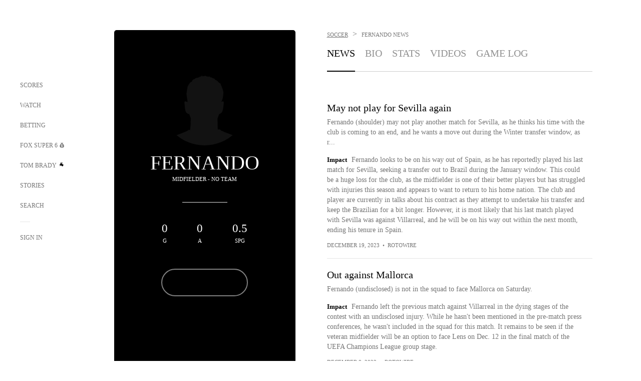

--- FILE ---
content_type: text/html;charset=utf-8
request_url: https://www.foxsports.com/soccer/fernando-5-player
body_size: 62934
content:
<!DOCTYPE html><html  lang="en-US" prefix="og: &quot;http://ogp.me/ns# fb: http://ogp.me/ns/fb#&quot;"><head><meta charset="UTF-8">
<meta name="viewport" content="width=device-width, initial-scale=1.0, maximum-scale=5.0, minimum-scale=1.0, user-scalable=yes">
<script type="importmap">{"imports":{"#entry":"/_nuxt/Css1MGUj.js"}}</script>
<title> Fernando - Soccer News, Rumors, &amp; Updates | FOX Sports</title>
<link rel="preconnect" href="https://statics.foxsports.com/static/orion/" crossorigin="anonymous">
<link rel="preconnect" href="https://fonts.googleapis.com" crossorigin="anonymous">
<link rel="preconnect" href="https://tags.tiqcdn.com/utag/foxcorp/fscom-main/prod/utag.js">
<link rel="preconnect" href="https://global.ketchcdn.com">
<link rel="preconnect" href="https://cdn.ketchjs.com">
<link rel="preconnect" href="https://www.google-analytics.com/analytics.js">
<link rel="preconnect" href="https://www.googletagmanager.com">
<link rel="preconnect" href="https://www.gstatic.com">
<link rel="preconnect" href="https://cdn.segment.com">
<script type="text/javascript" async>!function() {
            window.semaphore=window.semaphore || [],
            window.ketch=function() {
              window.semaphore.push(arguments)
            };
            var e=document.createElement("script");
            e.type="text/javascript",
            e.src="https://global.ketchcdn.com/web/v3/config/fds/fox_sports_web_fscom/boot.js",
            e.defer=e.async=!0,
            document.getElementsByTagName("head")[0].appendChild(e)
          }();</script>
<script type="text/javascript" async>(function(d, h){
            var apiKey = "d05807e0a0814e4fb0e91401ac0367d5"
            // TODO: Set a timeout in milliseconds for the anti-flicker.
            var timeout = 1000; 
            // Hides the page and loads the script. Shows page if script fails to load,
            // otherwise the script shows the page.
            var id = "amp-exp-css";
            try {
              if (!d.getElementById(id)) {
                var st = d.createElement("style");
                st.id = id;
                st.innerText = "* { visibility: hidden !important; background-image: none !important; }";
                h.appendChild(st);
                window.setTimeout(function () {st.remove()}, timeout);
                var sc = d.createElement("script");
                sc.src = "https://cdn.amplitude.com/script/"+apiKey+".experiment.js";
                sc.async = true;
                sc.onerror = function () {st.remove()};
                h.insertBefore(sc, d.currentScript || h.lastChild);
              }
            } catch {console.error(e)}
          })(document, document.head);</script>
<script src="//strike.fox.com/static/sports/display/loader.js" async data-hid="strike-script"></script>
<script type="text/javascript" async data-hid="heap">(function () {
        let t=0,s=50
        function x(d){if(localStorage.xid||t>10000){d();return}t+=s;setTimeout(()=>{x(d)},s)}
        x(() => {
          window.heap=window.heap||[],heap.load=function(e,t){window.heap.appid = e,
          window.heap.config = t = t ||
          {};var r=t.forceSSL||"https:"===document.location.protocol,a=document.createElement("script");
          a.type="text/javascript",a.async=!0,a.src=(r?"https:":"http:")+"//cdn.heapanalytics.com/js/heap-"+e+".js";
          var n=document.getElementsByTagName("script")[0];n.parentNode.insertBefore(a,n);
          for(var o=function(e){return function(){heap.push([e].concat(Array.prototype.slice.call(arguments, 0)))}},
          p=["addEventProperties","addUserProperties","clearEventProperties","identify","removeEventProperty","setEventProperties","track","unsetEventProperty"],
          c=0;c<p.length;c++)heap[p[c]]=o(p[c])};
          heap.load("479232849", {rewrite: function(props) {
              if (props.event_properties) {
                if (!props.event_properties.custom) {
                    props.event_properties.custom = {};
                }
                props.event_properties.custom = Object.assign({}, props.event_properties.custom, {original_user_id: heap.userId});
              }
              return props;
            }
          });
          var id=localStorage._WIS_userJWT && JSON.parse(localStorage._WIS_userJWT).item.profileId
          if(id){heap.identify(id)}
        })
      })()
    </script>
<link rel="stylesheet" href="https://fonts.googleapis.com/css?family=Open+Sans:400,400i,600,600i,700,700i,800,800i&display=swap" media="print" onload="this.onload=null;this.removeAttribute(&quot;media&quot;);">
<style>.nav-item-container[data-v-6cc44afe]{cursor:pointer}.nav-item-container .horizontal-nav-item[data-v-6cc44afe]{transition:color .15s ease-out}.nav-item-container .link-forward[data-v-6cc44afe]{height:20px;transition:transform .15s ease-out;width:20px}.nav-item-container:hover .horizontal-nav-item[data-v-6cc44afe]{color:#000}.nav-item-container:hover .link-forward[data-v-6cc44afe]{transform:translate(4px)}</style>
<style>.footer-title[data-v-1e8d06a1]{padding:0 0 15px;text-transform:uppercase}.footer-title[data-v-1e8d06a1],.item-title[data-v-1e8d06a1]{font-family:FANtastic-FOX-Cond;font-size:14px}</style>
<style>.footer-regions-columns[data-v-4f828922]{display:flex;justify-content:space-between;justify-self:end;padding:26px 0 0;width:100%}</style>
<style>.footer-region[data-v-0bde84a8]{border-top:1px solid rgba(5,5,5,.1)}</style>
<style>.personalized-newsletter-wrapper[data-v-45455246]{padding:20px 15px}.personalized-newsletter[data-v-45455246]{background:#0059b5;bottom:0;color:#fff;gap:20px;height:102px;left:0;padding:20px 15px;position:fixed;width:100vw;z-index:10}@media only screen and (max-width:767px){.personalized-newsletter[data-v-45455246]{flex-direction:row;flex-wrap:wrap;gap:12px;height:120px;width:auto}}.entities[data-v-45455246]{display:flex;flex-wrap:wrap;justify-content:center;max-width:130px}@media only screen and (max-width:767px){.entities[data-v-45455246]{flex:1 1 30%;max-width:80px;max-width:100px}}.details[data-v-45455246]{max-width:380px}@media only screen and (max-width:767px){.details[data-v-45455246]{flex:1 1 50%;max-width:100%}}.sign-up[data-v-45455246]{align-items:center;background:#000;border-radius:70px;display:flex;font-size:14px;gap:5px;height:30px;justify-content:center;padding:10px 20px;width:110px}@media only screen and (max-width:767px){.sign-up[data-v-45455246]{width:100%}}.title[data-v-45455246]{font-size:23px;margin-bottom:7.5px}@media only screen and (max-width:767px){.title[data-v-45455246]{font-size:14px}}.desc[data-v-45455246]{font-size:14px}@media only screen and (max-width:767px){.desc[data-v-45455246]{font-size:12px}}.image-logo-container[data-v-45455246]{background:linear-gradient(0deg,#0003,#0003),#0059b5;border:1px solid #000;border-radius:50%;box-sizing:border-box;height:51px;margin-left:-8px;overflow:hidden;padding:5px;width:51px}.image-logo-container img[data-v-45455246]{width:100%}@media only screen and (max-width:767px){.image-logo-container[data-v-45455246]{height:34px;width:34px}}.close-icon-white[data-v-45455246]{align-self:flex-start;display:flex;height:12px;opacity:.6;width:12px}@media only screen and (min-width:768px){.close-icon-white[data-v-45455246]{position:absolute;right:75px}}</style>
<style>.secondary-nav-content-container[data-v-98836433]{width:100%}</style>
<style>@media screen and (max-width:768px){.no-data-message[data-v-f6bfd3c1]{height:500px}}</style>
<style>.exclusive[data-v-80eec1b4],.follow-live[data-v-80eec1b4]{border-radius:0!important;display:flex!important;height:17px!important;margin-bottom:-5px;margin-top:10px;order:0!important;width:78px!important}@media screen and (max-width:1023px){.exclusive[data-v-80eec1b4],.follow-live[data-v-80eec1b4]{margin-top:10px!important}}.exclusive[data-v-80eec1b4]{width:68px!important}.exclusive.single[data-v-80eec1b4],.follow-live.single[data-v-80eec1b4]{margin-top:10px}</style>
<style>.f-l[data-v-c5a94214]{animation:pulsate-c5a94214 2s infinite both;transition:all .3s}@keyframes pulsate-c5a94214{0%,to{opacity:1}50%{opacity:.6}}</style>
<link rel="stylesheet" href="/_nuxt/entry.DSPFf9Jp.css" crossorigin>
<link rel="stylesheet" href="/_nuxt/SecondaryNavigationContent.BlPmQdjq.css" crossorigin>
<link rel="stylesheet" href="/_nuxt/event-player-pill.BBuFP1gU.css" crossorigin>
<link rel="stylesheet" href="/_nuxt/carousel.DfvV8wSQ.css" crossorigin>
<link rel="stylesheet" href="/_nuxt/NewsPost.Dv77q0r9.css" crossorigin>
<link rel="stylesheet" href="/_nuxt/StoryBadge.CJLgiN5c.css" crossorigin>
<link rel="stylesheet" href="/_nuxt/VideoTags.BolR0GUa.css" crossorigin>
<link rel="preload" href="https://statics.foxsports.com/static/orion/fonts/fs-FANtastic-FOX/FS-FANtastic-FOX.woff2" as="font" crossorigin="anonymous">
<link rel="preload" href="https://statics.foxsports.com/static/orion/fonts/fs-FANtastic-FOX-Cond/FS-FANtastic-FOX-Cond.woff2" as="font" crossorigin="anonymous">
<link rel="preload" href="https://statics.foxsports.com/static/orion/fonts/haas/HaasGrotTextR-55Roman.otf" as="font" crossorigin="anonymous">
<link rel="preload" href="https://statics.foxsports.com/static/orion/fonts/proxima-nova/ProximaNova-Regular.otf" as="font" crossorigin="anonymous">
<link rel="modulepreload" as="script" crossorigin href="/_nuxt/Css1MGUj.js">
<link rel="modulepreload" as="script" crossorigin href="/_nuxt/W6iKoDBF.js">
<link rel="modulepreload" as="script" crossorigin href="/_nuxt/B3poqJ-H.js">
<link rel="modulepreload" as="script" crossorigin href="/_nuxt/Bql5Fv0o.js">
<link rel="modulepreload" as="script" crossorigin href="/_nuxt/DlAE6SYT.js">
<link rel="modulepreload" as="script" crossorigin href="/_nuxt/DDVMjp5N.js">
<link rel="modulepreload" as="script" crossorigin href="/_nuxt/F4YxWZqG.js">
<link rel="modulepreload" as="script" crossorigin href="/_nuxt/DxlpCEy4.js">
<link rel="modulepreload" as="script" crossorigin href="/_nuxt/aewH-ILO.js">
<link rel="modulepreload" as="script" crossorigin href="/_nuxt/B8W03q_o.js">
<link rel="modulepreload" as="script" crossorigin href="/_nuxt/B-zNxOhj.js">
<link rel="modulepreload" as="script" crossorigin href="/_nuxt/zbChqe46.js">
<link rel="modulepreload" as="script" crossorigin href="/_nuxt/i4SwtdXG.js">
<link rel="modulepreload" as="script" crossorigin href="/_nuxt/BrBbAmBs.js">
<link rel="modulepreload" as="script" crossorigin href="/_nuxt/oyJBWrI6.js">
<link rel="modulepreload" as="script" crossorigin href="/_nuxt/DBUfcOqV.js">
<link rel="modulepreload" as="script" crossorigin href="/_nuxt/BDS0YSdK.js">
<link rel="modulepreload" as="script" crossorigin href="/_nuxt/2uwKOTP8.js">
<link rel="modulepreload" as="script" crossorigin href="/_nuxt/C1dzas1m.js">
<link rel="modulepreload" as="script" crossorigin href="/_nuxt/Dwp0Ba1p.js">
<link rel="modulepreload" as="script" crossorigin href="/_nuxt/DBhpVf5L.js">
<link rel="modulepreload" as="script" crossorigin href="/_nuxt/BBHjEFBg.js">
<link rel="modulepreload" as="script" crossorigin href="/_nuxt/36skOmO6.js">
<link rel="modulepreload" as="script" crossorigin href="/_nuxt/C6oUdzTU.js">
<link rel="modulepreload" as="script" crossorigin href="/_nuxt/D0CEoi_H.js">
<link rel="modulepreload" as="script" crossorigin href="/_nuxt/BlcW9bxx.js">
<link rel="modulepreload" as="script" crossorigin href="/_nuxt/ChG3eLJ9.js">
<link rel="modulepreload" as="script" crossorigin href="/_nuxt/B-o8qXbS.js">
<link rel="modulepreload" as="script" crossorigin href="/_nuxt/CSo1R0D2.js">
<link rel="modulepreload" as="script" crossorigin href="/_nuxt/Pq7N0dlD.js">
<link rel="modulepreload" as="script" crossorigin href="/_nuxt/CDummHjN.js">
<link rel="modulepreload" as="script" crossorigin href="/_nuxt/BJlUqlew.js">
<link rel="modulepreload" as="script" crossorigin href="/_nuxt/CptzKmlz.js">
<link rel="modulepreload" as="script" crossorigin href="/_nuxt/DZCrth6a.js">
<link rel="modulepreload" as="script" crossorigin href="/_nuxt/D7AYH7Og.js">
<link rel="modulepreload" as="script" crossorigin href="/_nuxt/C2p-3z06.js">
<link rel="modulepreload" as="script" crossorigin href="/_nuxt/CiZ8yY5j.js">
<link rel="modulepreload" as="script" crossorigin href="/_nuxt/CM7fF6YE.js">
<link rel="modulepreload" as="script" crossorigin href="/_nuxt/B9csEMMa.js">
<link rel="modulepreload" as="script" crossorigin href="/_nuxt/B8L3eyHv.js">
<link rel="modulepreload" as="script" crossorigin href="/_nuxt/By_9kbMl.js">
<link rel="modulepreload" as="script" crossorigin href="/_nuxt/DuO3R9gQ.js">
<link rel="modulepreload" as="script" crossorigin href="/_nuxt/B7L_cy1_.js">
<link rel="modulepreload" as="script" crossorigin href="/_nuxt/DN--Sact.js">
<link rel="modulepreload" as="script" crossorigin href="/_nuxt/C46SbgZN.js">
<link rel="modulepreload" as="script" crossorigin href="/_nuxt/BDvncwkP.js">
<link rel="modulepreload" as="script" crossorigin href="/_nuxt/BXXBQYRs.js">
<link rel="modulepreload" as="script" crossorigin href="/_nuxt/W1xi6m-g.js">
<link rel="modulepreload" as="script" crossorigin href="/_nuxt/BLU51144.js">
<link rel="modulepreload" as="script" crossorigin href="/_nuxt/CJBzltZI.js">
<link rel="modulepreload" as="script" crossorigin href="/_nuxt/DlkvQl0i.js">
<link rel="modulepreload" as="script" crossorigin href="/_nuxt/BZ_3EK2d.js">
<link rel="modulepreload" as="script" crossorigin href="/_nuxt/ChjWH6Zp.js">
<link rel="modulepreload" as="script" crossorigin href="/_nuxt/DKfimjEE.js">
<link rel="modulepreload" as="script" crossorigin href="/_nuxt/B_9NSM9v.js">
<link rel="modulepreload" as="script" crossorigin href="/_nuxt/B0EffI4M.js">
<link rel="modulepreload" as="script" crossorigin href="/_nuxt/CHJNrcc6.js">
<link rel="modulepreload" as="script" crossorigin href="/_nuxt/flpufBj8.js">
<link rel="modulepreload" as="script" crossorigin href="/_nuxt/cbcfn19W.js">
<link rel="modulepreload" as="script" crossorigin href="/_nuxt/CGDEzLM5.js">
<link rel="modulepreload" as="script" crossorigin href="/_nuxt/BRmRQSeB.js">
<link rel="modulepreload" as="script" crossorigin href="/_nuxt/v-totZN6.js">
<link rel="modulepreload" as="script" crossorigin href="/_nuxt/BsmB2GAz.js">
<link rel="modulepreload" as="script" crossorigin href="/_nuxt/CqqG08aw.js">
<link rel="modulepreload" as="script" crossorigin href="/_nuxt/goTRVQ9q.js">
<link rel="modulepreload" as="script" crossorigin href="/_nuxt/DvMBCncC.js">
<link rel="modulepreload" as="script" crossorigin href="/_nuxt/BLPk-hnI.js">
<link rel="modulepreload" as="script" crossorigin href="/_nuxt/D31R2Umi.js">
<link rel="modulepreload" as="script" crossorigin href="/_nuxt/DQa2BVRg.js">
<link rel="modulepreload" as="script" crossorigin href="/_nuxt/CT9bQIw6.js">
<link rel="modulepreload" as="script" crossorigin href="/_nuxt/BP0WAZda.js">
<link rel="modulepreload" as="script" crossorigin href="/_nuxt/DWdhdNEn.js">
<link rel="modulepreload" as="script" crossorigin href="/_nuxt/CKucIgbB.js">
<link rel="modulepreload" as="script" crossorigin href="/_nuxt/CPwDztP1.js">
<link rel="modulepreload" as="script" crossorigin href="/_nuxt/CGGwF5II.js">
<link rel="modulepreload" as="script" crossorigin href="/_nuxt/DwCRWsfP.js">
<link rel="modulepreload" as="script" crossorigin href="/_nuxt/X-BxfUY3.js">
<script type="text/javascript" src="https://prod.fennec.atp.fox/js/fennec.js" defer></script>
<script src="https://statics.foxsports.com/static/orion/js/segment-analytics.js" defer data-hid="segment"></script>
<script src="https://statics.foxsports.com/static/orion/js/video-loader.js" defer data-hid="videoLoader"></script>
<link rel="dns-prefetch" href="https://cdn.heapanalytics.com">
<link rel="dns-prefetch" href="//static.chartbeat.com">
<link rel="dns-prefetch" href="https://prod.fennec.atp.fox/js/fennec.js">
<link rel="dns-prefetch" href="https://d2yyd1h5u9mauk.cloudfront.net">
<link rel="dns-prefetch" href="https://snippet.minute.ly">
<link rel="dns-prefetch" href="//player.fox.com">
<link rel="dns-prefetch" href="https://b.fssta.com">
<link rel="dns-prefetch" href="https://a57.foxsports.com">
<link rel="dns-prefetch" href="https://www.youtube.com">
<link rel="dns-prefetch" href="//strike.fox.com/static/sports">
<link rel="dns-prefetch" href="//cdn.taboola.com">
<link rel="dns-prefetch" href="//apv-launcher.minute.ly">
<link rel="dns-prefetch" href="https://apv-static.minute.ly">
<link rel="prefetch" as="style" crossorigin href="/_nuxt/VideoPlaylistItem.DPbdiSSf.css">
<link rel="prefetch" as="script" crossorigin href="/_nuxt/B_L6sQYI.js">
<link rel="prefetch" as="script" crossorigin href="/_nuxt/Cvj6lyJR.js">
<link rel="prefetch" as="script" crossorigin href="/_nuxt/UAxYFGYq.js">
<link rel="prefetch" as="script" crossorigin href="/_nuxt/DGjkoeYl.js">
<link rel="prefetch" as="script" crossorigin href="/_nuxt/BlEeQn-_.js">
<link rel="prefetch" as="style" crossorigin href="/_nuxt/VideoFooterCarousel.B3k6ubie.css">
<link rel="prefetch" as="style" crossorigin href="/_nuxt/navService.BvBs5Vwi.css">
<link rel="prefetch" as="script" crossorigin href="/_nuxt/DDSd1g-B.js">
<link rel="prefetch" as="script" crossorigin href="/_nuxt/CzICVTPq.js">
<link rel="prefetch" as="script" crossorigin href="/_nuxt/BqJVEzGB.js">
<link rel="prefetch" as="script" crossorigin href="/_nuxt/iCfYwmyf.js">
<link rel="prefetch" as="script" crossorigin href="/_nuxt/BA6oEyIu.js">
<link rel="prefetch" as="script" crossorigin href="/_nuxt/BIhd1HD_.js">
<link rel="prefetch" as="script" crossorigin href="/_nuxt/CPqVAgrY.js">
<link rel="prefetch" as="script" crossorigin href="/_nuxt/oVscPNHT.js">
<link rel="prefetch" as="script" crossorigin href="/_nuxt/BgpjVBC_.js">
<link rel="prefetch" as="script" crossorigin href="/_nuxt/Byd4bgoO.js">
<link rel="prefetch" as="script" crossorigin href="/_nuxt/CVJ9AKwz.js">
<link rel="prefetch" as="script" crossorigin href="/_nuxt/3fCBDSBr.js">
<link rel="prefetch" as="script" crossorigin href="/_nuxt/EIstahwy.js">
<link rel="prefetch" as="script" crossorigin href="/_nuxt/DlJwQ9E4.js">
<link rel="prefetch" as="script" crossorigin href="/_nuxt/CRxdDjmM.js">
<link rel="prefetch" as="script" crossorigin href="/_nuxt/BHHmyx31.js">
<link rel="prefetch" as="script" crossorigin href="/_nuxt/aUTN9F48.js">
<link rel="prefetch" as="script" crossorigin href="/_nuxt/qykjrl_c.js">
<link rel="prefetch" as="script" crossorigin href="/_nuxt/DiCL1EVL.js">
<link rel="prefetch" as="script" crossorigin href="/_nuxt/X8MXzexR.js">
<link rel="prefetch" as="script" crossorigin href="/_nuxt/90hM1iiA.js">
<link rel="prefetch" as="script" crossorigin href="/_nuxt/B0Z0cSNO.js">
<link rel="prefetch" as="script" crossorigin href="/_nuxt/BWhUnIRx.js">
<link rel="prefetch" as="script" crossorigin href="/_nuxt/CB9JAQ57.js">
<link rel="prefetch" as="script" crossorigin href="/_nuxt/DCrNZysY.js">
<link rel="prefetch" as="style" crossorigin href="/_nuxt/LeaguePage.DHo0CRNx.css">
<link rel="prefetch" as="style" crossorigin href="/_nuxt/ExpandedView.CX7mx7CA.css">
<link rel="prefetch" as="style" crossorigin href="/_nuxt/Bracket.ByBgTwwT.css">
<link rel="prefetch" as="script" crossorigin href="/_nuxt/spDMAIbX.js">
<link rel="prefetch" as="script" crossorigin href="/_nuxt/BQPlny2J.js">
<link rel="prefetch" as="script" crossorigin href="/_nuxt/i202b--O.js">
<link rel="prefetch" as="script" crossorigin href="/_nuxt/1lAdd_8f.js">
<link rel="prefetch" as="script" crossorigin href="/_nuxt/aI6VOrRg.js">
<link rel="prefetch" as="script" crossorigin href="/_nuxt/D73vHhw8.js">
<link rel="prefetch" as="script" crossorigin href="/_nuxt/D__6wWzB.js">
<link rel="prefetch" as="style" crossorigin href="/_nuxt/scores-page._PwDqn9X.css">
<link rel="prefetch" as="script" crossorigin href="/_nuxt/DS3_Oljs.js">
<link rel="prefetch" as="script" crossorigin href="/_nuxt/Bj0Pt1Pn.js">
<link rel="prefetch" as="script" crossorigin href="/_nuxt/DIMaGPR1.js">
<link rel="prefetch" as="script" crossorigin href="/_nuxt/DHK5GWaJ.js">
<link rel="prefetch" as="script" crossorigin href="/_nuxt/H0tCiLnH.js">
<link rel="prefetch" as="script" crossorigin href="/_nuxt/DUyuPxH3.js">
<link rel="prefetch" as="script" crossorigin href="/_nuxt/Duz-7u6E.js">
<link rel="prefetch" as="script" crossorigin href="/_nuxt/CoSIj2IQ.js">
<link rel="prefetch" as="script" crossorigin href="/_nuxt/DG96JBZc.js">
<link rel="prefetch" as="style" crossorigin href="/_nuxt/EventPage.8en7I9F_.css">
<link rel="prefetch" as="style" crossorigin href="/_nuxt/TrendingArticles.DPccI0BZ.css">
<link rel="prefetch" as="script" crossorigin href="/_nuxt/hVGZ1VYu.js">
<link rel="prefetch" as="script" crossorigin href="/_nuxt/Dy5VeddH.js">
<link rel="prefetch" as="script" crossorigin href="/_nuxt/CE119TSl.js">
<link rel="prefetch" as="script" crossorigin href="/_nuxt/C-1G9FS8.js">
<link rel="prefetch" as="script" crossorigin href="/_nuxt/C1IYjFJt.js">
<link rel="prefetch" as="script" crossorigin href="/_nuxt/BxYM8Hqy.js">
<link rel="prefetch" as="script" crossorigin href="/_nuxt/CNQmKah7.js">
<link rel="prefetch" as="script" crossorigin href="/_nuxt/ClwFfVbA.js">
<link rel="prefetch" as="script" crossorigin href="/_nuxt/5HYSz8z2.js">
<link rel="prefetch" as="script" crossorigin href="/_nuxt/N8-QomvG.js">
<link rel="prefetch" as="script" crossorigin href="/_nuxt/De8x644P.js">
<link rel="prefetch" as="script" crossorigin href="/_nuxt/Tx1iXb-L.js">
<link rel="prefetch" as="script" crossorigin href="/_nuxt/D5-IWO6e.js">
<link rel="prefetch" as="style" crossorigin href="/_nuxt/GolfScorecard.ZP5qeE3P.css">
<link rel="prefetch" as="script" crossorigin href="/_nuxt/D8TczEap.js">
<link rel="prefetch" as="style" crossorigin href="/_nuxt/PressPassLayout.BDGs0WvY.css">
<link rel="prefetch" as="style" crossorigin href="/_nuxt/filterSingleArticleProps.COzj8dLw.css">
<link rel="prefetch" as="script" crossorigin href="/_nuxt/BImZeXP9.js">
<link rel="prefetch" as="script" crossorigin href="/_nuxt/b81LXJ2A.js">
<link rel="prefetch" as="script" crossorigin href="/_nuxt/BemOjWoH.js">
<link rel="prefetch" as="script" crossorigin href="/_nuxt/LJT57rfc.js">
<link rel="prefetch" as="script" crossorigin href="/_nuxt/8uEoLh64.js">
<link rel="prefetch" as="script" crossorigin href="/_nuxt/DrOPTG0J.js">
<link rel="prefetch" as="script" crossorigin href="/_nuxt/DxLoiGhy.js">
<link rel="prefetch" as="script" crossorigin href="/_nuxt/BOVWJ5_K.js">
<link rel="prefetch" as="script" crossorigin href="/_nuxt/OIdKG0IM.js">
<link rel="prefetch" as="style" crossorigin href="/_nuxt/NextArticleToast.DLvQdXFU.css">
<link rel="prefetch" as="script" crossorigin href="/_nuxt/UDLl1x7k.js">
<link rel="prefetch" as="script" crossorigin href="/_nuxt/9EQj_YR7.js">
<link rel="prefetch" as="script" crossorigin href="/_nuxt/BylnaH6S.js">
<link rel="prefetch" as="script" crossorigin href="/_nuxt/CCCUfbIX.js">
<link rel="prefetch" as="script" crossorigin href="/_nuxt/CPcgIbBu.js">
<link rel="prefetch" as="script" crossorigin href="/_nuxt/B40iGseY.js">
<link rel="prefetch" as="script" crossorigin href="/_nuxt/B62yTzzz.js">
<link rel="prefetch" as="script" crossorigin href="/_nuxt/BgsAn3KO.js">
<link rel="prefetch" as="script" crossorigin href="/_nuxt/CljaJdyr.js">
<link rel="prefetch" as="script" crossorigin href="/_nuxt/DXkJdcUE.js">
<link rel="prefetch" as="script" crossorigin href="/_nuxt/C_HipjBA.js">
<link rel="prefetch" as="script" crossorigin href="/_nuxt/rjvMKfaX.js">
<link rel="prefetch" as="style" crossorigin href="/_nuxt/WebViewSocial.ntOc5eCc.css">
<link rel="prefetch" as="script" crossorigin href="/_nuxt/BS13BcbV.js">
<link rel="prefetch" as="script" crossorigin href="/_nuxt/DovXq3Nf.js">
<link rel="prefetch" as="script" crossorigin href="/_nuxt/Xv7r7ONY.js">
<link rel="prefetch" as="script" crossorigin href="/_nuxt/C-NX93px.js">
<link rel="prefetch" as="script" crossorigin href="/_nuxt/wX5FT-EC.js">
<link rel="prefetch" as="script" crossorigin href="/_nuxt/CgUuMd-F.js">
<link rel="prefetch" as="script" crossorigin href="/_nuxt/DcKRcojk.js">
<link rel="prefetch" as="script" crossorigin href="/_nuxt/D5enTiuu.js">
<link rel="prefetch" as="script" crossorigin href="/_nuxt/BZgIVDb3.js">
<link rel="prefetch" as="script" crossorigin href="/_nuxt/Bh9GulPD.js">
<link rel="prefetch" as="style" crossorigin href="/_nuxt/Super6.DEFxfjw3.css">
<link rel="prefetch" as="style" crossorigin href="/_nuxt/super6NavService.DDcNB3nq.css">
<link rel="prefetch" as="script" crossorigin href="/_nuxt/D7m3x6f6.js">
<link rel="prefetch" as="script" crossorigin href="/_nuxt/DLR09ZEH.js">
<link rel="prefetch" as="script" crossorigin href="/_nuxt/B4zVjd92.js">
<link rel="prefetch" as="script" crossorigin href="/_nuxt/C4qt7s6L.js">
<link rel="prefetch" as="script" crossorigin href="/_nuxt/wbom_Yf8.js">
<link rel="prefetch" as="script" crossorigin href="/_nuxt/DpHegkxM.js">
<link rel="prefetch" as="script" crossorigin href="/_nuxt/k5OOftPZ.js">
<link rel="prefetch" as="script" crossorigin href="/_nuxt/DJaQ-sFs.js">
<link rel="prefetch" as="style" crossorigin href="/_nuxt/MyPicks.hDBwvZdv.css">
<link rel="prefetch" as="style" crossorigin href="/_nuxt/RangeInput.DXsnbpIa.css">
<link rel="prefetch" as="script" crossorigin href="/_nuxt/C_TpddW8.js">
<link rel="prefetch" as="script" crossorigin href="/_nuxt/CMzc-pVB.js">
<link rel="prefetch" as="script" crossorigin href="/_nuxt/BSJe3SvG.js">
<link rel="prefetch" as="script" crossorigin href="/_nuxt/WmlI43tH.js">
<link rel="prefetch" as="script" crossorigin href="/_nuxt/fA4FEhYu.js">
<link rel="prefetch" as="style" crossorigin href="/_nuxt/VideoContainer.D-41S7cZ.css">
<link rel="prefetch" as="script" crossorigin href="/_nuxt/BNuGOvqR.js">
<link rel="prefetch" as="script" crossorigin href="/_nuxt/BHYR_Fyx.js">
<link rel="prefetch" as="script" crossorigin href="/_nuxt/CjF18RFH.js">
<link rel="prefetch" as="script" crossorigin href="/_nuxt/BEWKq_qq.js">
<link rel="prefetch" as="script" crossorigin href="/_nuxt/NxbUKA8W.js">
<link rel="prefetch" as="script" crossorigin href="/_nuxt/Dc4CSSqT.js">
<link rel="prefetch" as="script" crossorigin href="/_nuxt/DU1W8u8E.js">
<link rel="prefetch" as="script" crossorigin href="/_nuxt/B1Iezcyh.js">
<link rel="prefetch" as="script" crossorigin href="/_nuxt/1vHs5x6H.js">
<link rel="prefetch" as="script" crossorigin href="/_nuxt/VZz937bd.js">
<link rel="prefetch" as="script" crossorigin href="/_nuxt/ucX1OjGa.js">
<link rel="prefetch" as="script" crossorigin href="/_nuxt/CWrVaMsE.js">
<link rel="prefetch" as="script" crossorigin href="/_nuxt/BjYQNlAO.js">
<link rel="prefetch" as="script" crossorigin href="/_nuxt/CTahL6Jt.js">
<link rel="prefetch" as="script" crossorigin href="/_nuxt/sptGkP0t.js">
<link rel="prefetch" as="script" crossorigin href="/_nuxt/ayeYEYi-.js">
<link rel="prefetch" as="script" crossorigin href="/_nuxt/BEoVusjn.js">
<link rel="prefetch" as="script" crossorigin href="/_nuxt/B4KJ3Cbq.js">
<link rel="prefetch" as="script" crossorigin href="/_nuxt/CZdBm5rg.js">
<meta http-equiv="X-UA-Compatible" content="IE=edge,chrome=1">
<meta http-equiv="Content-Security-Policy" content="upgrade-insecure-requests">
<meta name="format-detection" content="telephone=no">
<meta name="mobile-web-app-capable" content="yes">
<meta name="apple-mobile-web-app-status-bar-style" content="black">
<meta name="msapplication-TileColor" content="#ffffff">
<meta name="theme-color" content="#ffffff">
<meta property="fb:pages" content="112638779551">
<link rel="apple-touch-icon" sizes="180x180" href="/apple-touch-icon.png">
<link rel="icon" href="/favicon.svg">
<link rel="icon" type="image/png" sizes="32x32" href="/favicon-32x32.png">
<link rel="icon" type="image/png" sizes="16x16" href="/favicon-16x16.png">
<link rel="manifest" href="/manifest.webmanifest" crossorigin="use-credentials">
<link rel="mask-icon" href="/safari-pinned-tab.svg" color="#454545">
<link rel="publisher" href="https://plus.google.com/+foxsports">
<link rel="stylesheet preload" as="style" type="text/css" href="https://statics.foxsports.com/static/orion/css/entity.min.css">
<link rel="canonical" href="https://www.foxsports.com/soccer/fernando-5-player">
<link rel="alternate" href="android-app://com.foxsports.android/fsapp/sport/soccer/fernando-5-player">
<script type="application/ld+json" defer>{"@context":"https://schema.org","@type":"Person","name":" Fernando","brand":{"@type":"Brand","name":"FOX Sports"},"jobTitle":"No Team","memberOf":{"@type":"SportsTeam","name":"Internacional"},"affiliation":{"@type":"SportsOrganization","name":"Brazil Serie A"}}</script>
<meta name="fs-analytics" content="analytics" fs-prop="analytics" segment-api-key="nZKOCs4zQ7sYYrXWnMX12o0ZzMijA5Yj" account="foxsports" allow-geo="0" utaglib-path="https://tags.tiqcdn.com/utag/foxcorp/fscom-main/prod/utag.js" build-version="v754" us-privacy="1---" category="soccer" landing-name="Athlete Page Landing" page-name="fscom:soccer:fernando-5:news" page-type="athlete" seg-page-name="fscom:soccer:fernando-5:news" content_entity_uri="athlete:soccer/all/athletes/3623" sub-category="fernando-5">
<meta name="fs-video" content="fs-video" fs-prop="video" script="//player.fox.com/v3/foxsports.js">
<meta name="description" content="Get the latest Soccer news on  Fernando. Stay up to date with player news, rumors, updates, analysis, social feeds, and more at FOX Sports.">
<meta name="pagetype" content="athlete">
<meta name="dc.title" content=" Fernando - Soccer News, Rumors, & Updates">
<meta name="dc.description" content>
<meta name="dcterms.abstract" content="Get the latest Soccer news on  Fernando. Stay up to date with player news, rumors, updates, analysis, social feeds, and more at FOX Sports.">
<meta name="dc.language" content="en-US">
<meta name="dcterms.created" scheme="dcterms.ISO8601" content="2026-01-23T05:37:00.905Z">
<meta name="dcterms.modified" scheme="dcterms.ISO8601" content="2026-01-23T05:37:00.905Z">
<meta name="dc.publisher" content="FOX Sports">
<meta name="og:locale" content="en_US">
<meta name="og:type" content="website">
<meta name="og:title" content=" Fernando - Soccer News, Rumors, & Updates">
<meta name="og:description" content="Get the latest Soccer news on  Fernando. Stay up to date with player news, rumors, updates, analysis, social feeds, and more at FOX Sports.">
<meta name="og:url" content="https://www.foxsports.com/soccer/fernando-5-player">
<meta name="og:site_name" content="FOX Sports">
<meta name="fb:app_id" content="380390622023704">
<meta name="og:image" content="https://b.fssta.com/uploads/application/fs-app/default-headshot.png">
<meta name="twitter:card" content="summary_large_image">
<meta name="twitter:description" content="Get the latest Soccer news on  Fernando. Stay up to date with player news, rumors, updates, analysis, social feeds, and more at FOX Sports.">
<meta name="twitter:title" content=" Fernando - Soccer News, Rumors, & Updates">
<meta name="twitter:site" content="@foxsports">
<meta name="twitter:image" content="https://b.fssta.com/uploads/application/fs-app/default-headshot.png">
<meta name="twitter:creator" content="@foxsports">
<meta name="robots" content="index, follow, max-image-preview:large, max-video-preview:-1">
<meta name="fs-braze" content="fs-braze" fs-prop="braze" page="entity" uri="soccer/all/athletes/3623">
<script type="text/javascript" data-hid="ad-settings">window.adSettings = {"strike":{"pageTypeDict":{"super-6-webview":"super-6","team-index":"team","boxscore-updated-url":"event","shows":"show","special-event-page-subnav":"special-event","special-event-page":"special-event","live-channel":"watch","league-stats":"league","results":"event","watch-replay":"watch","subleague-futures":"league","event-schedule":"watch","scores-scorespath":"scores","betting-page":"odds","static":"homepage","watch-vertical-videoId":"watch","super-6-contest-view-entry":"super-6","league":"league","special-event-one-off-page":"topic","index":"homepage","super-6-home":"super-6","article":"story","racetrax":"event","show-replays":"watch","golfScorecard":"event","live-blog-category-canonical":"story","subleague":"league","foxsuper6widget":"super-6","personalities":"personality","fan-guide-webview":"special-event","league-futures":"league","video":"watch","replays":"watch","showsPage":"show","watchShows":"watch","live":"watch","scores-scorespath-subleague":"scores","soccer-leagues":"league","team-futures":"team","golf-boxscore":"event","watch-vertical-video-id":"watch","personalitiesPage":"personality","player-index":"athlete","odds-page":"odds","special-event-page-clean-subnav":"special-event","topics":"topic","all-articles":"story","special-event-page-clean-subview":"special-event","boxscore":"event","ap-article":"story","team-subnav":"team","player-subnav":"athlete","subleague-stats":"league","podcasts":"show","special-event-page-subview":"special-event","special-event-page-clean":"special-event","super-6-contest":"super-6","super-6-overall-view":"super-6","topics-topic":"topic","stories-cat":"story","videoVanityUrl":"watch"},"adhesionUnit":{"iosAdUnitTablet":"","androidAdUnitTablet":"","minutesToReEnable":10,"androidAdUnitMobile":"","blacklist":{"urls":["/big-noon-kickoff-experience","/instant-access","/provider/register","/newsletter","/mobile","/rss-feeds","/privacy-policy","/terms-of-use","/closed-captioning","/ppv-terms-of-use","/fox-super-6-how-to-play","/draftkings-pick-6-terms","/usfl-app","/about-cleatus-ai","/profile-updates","/2024-ufl-super-6-challenge-official-rules","/our-commitment-responsible-gambling","/recordkeeping","/end-user-license-agreement","/2025-liv-golf-miami-super-6-challenge-official-rules","/draftkings-osb-terms","/2024-nfl-network-international-super-6-challenge-official-rules","/big-noon-kickoff-5k-sweepstakes","/alaska-airlines","/draftkings-daily-fantasy-sports-terms","/draftkings-sportsbook-terms","/pp-test-3","/usfl-application-end-user-license-agreement","/whats-new","/find-fs1-on-your-tv"],"pageTypes":["super-6"]},"disabled":false,"iosAdUnitMobile":"","webAdUnitTablet":"adh","webAdUnitMobile":"adh","webAdUnitDesktop":"adh"},"channelName":"fsp","placements":{"news":{"webAdUnitTablet":"lb{index}","webAdUnitMobile":"ban{index}","webAdUnitDesktop":"ban{index}","frequency":5},"scores":{"mobileChipsPerRow":1,"chipsPerRow":3,"leagueOffset":1,"topFrequency":2,"eventChipsPerRow":2,"webAdUnitTablet":"lb{index}","webAdUnitMobile":"ban{index}","webAdUnitDesktop":"lb{index}","frequency":4},"videos":{"webAdUnitTablet":"lb{index}","webAdUnitMobile":"ban{index}","webAdUnitDesktop":"ban{index}","frequency":5},"recap":{"webAdUnitTablet":"lb{index}","webAdUnitMobile":"ban{index}","webAdUnitDesktop":"ban{index}"},"poll":{"adTimerSeconds":7},"article":{"right-rail":{"disabled":true,"webAdUnitTablet":"ban1","webAdUnitMobile":"ban1","webAdUnitDesktop":"ban1"},"body":{"numOfAds":20,"startIndex":1,"niva":{"startIndex":12,"webAdUnitTablet":"nivalb","webAdUnitMobile":"nivaban","webAdUnitDesktop":"nivaban"},"minCharCount":170,"webAdUnitTablet":"lb{index}","webAdUnitMobile":"ban{index}","webAdUnitDesktop":"ban{index}","frequency":4}},"replays":{"webAdUnitTablet":"lb{index}","webAdUnitMobile":"ban{index}","webAdUnitDesktop":"ban{index}","frequency":5},"feed":{"webAdUnitTablet":"lb{index}","webAdUnitMobile":"ban{index}","webAdUnitDesktop":"ban{index}"},"league-scores":{"mobileChipsPerRow":1,"chipsPerRow":3,"leagueOffset":1,"eventChipsPerRow":2,"webAdUnitTablet":"lb{index}","webAdUnitMobile":"ban{index}","webAdUnitDesktop":"ban{index}","frequency":4},"odds":{"numOfAds":2,"startIndex":0,"webAdUnitTablet":"lb{index}","webAdUnitMobile":"ban{index}","webAdUnitDesktop":"ban{index}","frequency":2},"live-blog":{"right-rail":{"disabled":true,"webAdUnitTablet":"ban1","webAdUnitMobile":"ban1","webAdUnitDesktop":"ban1"},"body":{"numOfAds":20,"startIndex":0,"niva":{"startIndex":4,"webAdUnitTablet":"nivalb","webAdUnitMobile":"nivaban","webAdUnitDesktop":"nivaban"},"intro":{"startIndex":1,"webAdUnitTablet":"lb1","webAdUnitMobile":"ban1","webAdUnitDesktop":"ban1"},"webAdUnitTablet":"lb{index}","webAdUnitMobile":"ban{index}","webAdUnitDesktop":"ban{index}","frequency":3}},"event":{"webAdUnitTablet":"lb{index}","webAdUnitMobile":"ban{index}","webAdUnitDesktop":"ban{index}"},"sfvod":{"webAdUnitTablet":"lb{index}","webAdUnitMobile":"ban{index}","webAdUnitDesktop":"ban{index}","frequency":5},"matchup":{"webAdUnitTablet":"lb{index}","webAdUnitMobile":"ban{index}","webAdUnitDesktop":"ban{index}"}},"scriptSrc":"//strike.fox.com/static/sports/display/loader.js"}}</script>
<script type="text/javascript" data-hid="fs-settings">window.fsSettings = "[base64]/[base64]"</script>
<script type="text/javascript" data-hid="cleatus-settings">window.cleatusSettings = {"fscom":{"maxNumMessages":20,"rotowireDisclaimer":"Generated response includes Rotowire news.","gamblingDisclaimer":"Gambling problem? Call 1-800-GAMBLER CO, DC, IL, IN, LA, MD, MS, NJ, OH, PA, TN, VA, WV, WY Call 877-8-HOPENY or text HOPENY (467369) (NY) Call 1-800-327-5050(MA) \n21+ to wager. Please Gamble Responsibly. Call 1-800-NEXT-STEP(AZ), 1-800-522-4700 (KS, NV), 1-800 BETS-OFF (IA), 1-800-270-7117 for confidential help (MI)"}}</script>
<script type="text/javascript" data-hid="betting-settings">window.bettingSettings = {"news":{"components":[{"news":{},"fairPlayComponent":{"rrIndex":1,"index":5,"slotId":"vrbqc8UU0whT7-dhX797b","type":"bet-builder"}}]},"games":{"components":[{"games-list":{"slotId":"z72cHsgoLTYlH1dtcCBMs"},"fairPlayComponent":{"rrIndex":1,"slotId":"vrbqc8UU0whT7-dhX797b","type":"value-bets"}}],"disableOnSports":["soccer"]},"futures":{"components":[{"futures":{},"fairPlayComponent":{"rrIndex":1,"slotId":"vrbqc8UU0whT7-dhX797b","type":"value-bets"}}]},"props":{"components":[{"fairPlayComponent":{"isSoccerDefaultPage":true,"slotId":"ZyTnHNSDCxAT8WYn-eovZ","type":"value-bets"}},{"fairPlayComponent":{"slotId":"M29As4vtEegE6ZTBFSdbp","type":"value-bets"}},{"fairPlayComponent":{"rrIndex":1,"slotId":"vrbqc8UU0whT7-dhX797b","type":"bet-builder"}}]}}</script>
<script type="text/javascript" data-hid="takeover-settings">window.takeoverSettings = [{"backgroundColor":"#10154C","menuColorActive":"#fff","backgroundImages":{"tablet":"https://b.fssta.com/uploads/application/special-events/fifa-world-cup-2026/fifa-world-cup-2026_fifa-world-cup-2026-central-takeover-2000x230_v2.png","desktop":"https://b.fssta.com/uploads/application/special-events/fifa-world-cup-2026/fifa-world-cup-2026_fifa-world-cup-2026-central-takeover-2880x1356_v2.jpg","mobile":"https://b.fssta.com/uploads/application/special-events/fifa-world-cup-2026/fifa-world-cup-2026_fifa-world-cup-2026-central-takeover-750x144_v2.png"},"menuColor":"#ffffffb3","contentUri":"","opensNewTab":false,"whiteList":["/soccer/fifa-world-cup","/soccer/fifa-world-cup/highlights","/soccer/fifa-world-cup/scores","/soccer/fifa-world-cup/schedule","/soccer/fifa-world-cup/odds","/soccer/fifa-world-cup/news","/soccer/fifa-world-cup/history","/soccer/fifa-world-cup/standings","/soccer/fifa-world-cup/teams","/soccer/fifa-world-cup/awards"],"isPost":false,"enabled":true},{"backgroundColor":"#10192b","menuColorActive":"#fff","backgroundImages":{"tablet":"https://statics.foxsports.com/www.foxsports.com/content/uploads/2025/12/wc26finaldraw-websitetakeover-2000x230-5.jpg","desktop":"https://statics.foxsports.com/www.foxsports.com/content/uploads/2025/12/wc26finaldraw-websitetakeover-2880x1356-5-scaled.jpg","mobile":"https://statics.foxsports.com/www.foxsports.com/content/uploads/2025/12/wc26finaldraw-websitetakeover-750x144-4.jpg"},"menuColor":"#ffffffb3","contentUri":"","opensNewTab":false,"linkOut":"https://www.foxsports.com/soccer/fifa-world-cup?cmpId=takeover","whiteList":["/"],"isPost":false,"enabled":false}]</script>
<script data-hid="strike-setup">
          (function () {
            window.foxstrike = window.foxstrike || {};
            window.foxstrike.cmd = window.foxstrike.cmd || [];
          })();
        </script>
<script type="text/javascript" defer data-hid="freewheel">
      (function(h,o,u,n,d,cb) {
        h.fwAdsSettings=JSON.parse('{"playThreshold":0.3,"caidList":{"soccer":"SoccerNIVA1","mlb":"MLBNIVA1","nfl":"NFLNIVA1","nascar":"NascarNIVA1","cbk":"CBBNIVA1","cfb":"CFBNIVA1"},"serverURL":"https://7e14d.v.fwmrm.net/ad/p/1","caid":"ROSNIVA1","slau":"Video_Pre-Roll_NIVA","siteSectionId":"fsapp/webdesktop/vod/videopage","nw":516429,"sdkSrc":"https://mssl.fwmrm.net/libs/adm/6.55.0/AdManager.js","sfid":15250384,"prof":"516429:niva_foxsports_webdesktop_vod","afid":359947445,"platforms":{"iPhone":{"siteSectionId":"fsapp/ioshandheld/vod/videopage","prof":"516429:niva_foxsports_ioshandheld_vod"},"androidTablet":{"siteSectionId":"fsapp/androidtablet/vod/videopage","prof":"516429:niva_foxsports_androidtablet_vod"},"web":{"siteSectionId":"fsapp/webdesktop/vod/videopage","prof":"516429:niva_foxsports_webdesktop_vod"},"iPad":{"siteSectionId":"fsapp/iostablet/vod/videopage","prof":"516429:niva_foxsports_iostablet_vod"},"Android":{"siteSectionId":"fsapp/androidhandheld/vod/videopage","prof":"516429:niva_foxsports_androidhandheld_vod"}},"disableAutoplay":false}')
        h=h[d]=h[d]||{q:[],onReady:function(c){h.q.push(c)}}
        d=o.createElement(u);d.src=n;
        n=o.getElementsByTagName(u)[0];n.parentNode.insertBefore(d,n)
      })(window,document,'script','https://statics.foxsports.com/static/orion/js/freewheel-ads.js','fwAds_client_script')
      </script>
<script type="module" src="/_nuxt/Css1MGUj.js" crossorigin></script><script>"use strict";(()=>{const t=window,e=document.documentElement,c=["dark","light"],n=getStorageValue("localStorage","nuxt-color-mode")||"light";let i=n==="system"?u():n;const r=e.getAttribute("data-color-mode-forced");r&&(i=r),l(i),t["__NUXT_COLOR_MODE__"]={preference:n,value:i,getColorScheme:u,addColorScheme:l,removeColorScheme:d};function l(o){const s=""+o+"-mode",a="";e.classList?e.classList.add(s):e.className+=" "+s,a&&e.setAttribute("data-"+a,o)}function d(o){const s=""+o+"-mode",a="";e.classList?e.classList.remove(s):e.className=e.className.replace(new RegExp(s,"g"),""),a&&e.removeAttribute("data-"+a)}function f(o){return t.matchMedia("(prefers-color-scheme"+o+")")}function u(){if(t.matchMedia&&f("").media!=="not all"){for(const o of c)if(f(":"+o).matches)return o}return"light"}})();function getStorageValue(t,e){switch(t){case"localStorage":return window.localStorage.getItem(e);case"sessionStorage":return window.sessionStorage.getItem(e);case"cookie":return getCookie(e);default:return null}}function getCookie(t){const c=("; "+window.document.cookie).split("; "+t+"=");if(c.length===2)return c.pop()?.split(";").shift()}</script></head><body  class="default"><div id="__nuxt"><div class="fscom-container entity nav-md-sm-dark layout-entity-content news player-entity-page scores-v2" style="--theme-bg-color:rgb( 0,  0,  0);--theme-bg-color-opacity:rgba( 0,  0,  0,.2);--theme-bg-color-opacity-selector:rgba( 0,  0,  0,.9);"><!--[--><!----> <!----> <div class="fscom-nav-menu def"><div id="nav" class="nav-container nav-slide-in"><div class="nav-header"><a href="/" alt="Fox Sports" class="fox-sports-logo" aria-label="Home Page Link"></a> <div id="navMenu" class="nav-mobile-menu-container nav-mobile-menu"><!----> <a class="my-favs hide-s6-mobile-view"><div class="my-favs-icon"></div> <div class="fs-10 uc ff-ffc">my favs</div> <div class="fav-overlay-text ff-h fs-13 lh-20">
            Access and manage your favorites here
            <div class="fav-overlay-dismiss fs-16 uc ff-ff pointer">
              DISMISS
            </div></div></a> <div class="nav-icon search open-search-2"><button class="image-button search" aria-label="Search"></button> <!----></div> <div class="nav-mobile-menu nav-toggler"></div></div></div> <div class="nav-content"><div class="mobile-nav-header"><div class="logo"><a href="/" alt="Fox Sports" class="fox-sports-logo" aria-label="Home Page Link"></a></div> <div class="icons"><span class="nav-icon account accounts-link"><button class="image-button account" aria-label="Account"></button></span> <span class="nav-icon search open-search-2"><button class="image-button search" aria-label="Search"></button></span> <span class="nav-icon close nav-toggler"><button class="image-button close" aria-label="Close"></button></span></div></div> <div class="nav-main-content"><div id="favorites-container"></div> <ul class="nav"><!--[--><li class="mobile-show nav-item nav-slide-in desktop-show"><a href="/scores" class="nav-item"><div class="nav-left-col"><div class="nav-item-bar"></div></div> <div class="nav-right-col"><span class="nav-item-text fs-23 fs-xl-12 cl-gr-7 uc">Scores</span></div></a> <!----></li><li class="mobile-show nav-item nav-slide-in desktop-show"><a href="/live" class="nav-item"><div class="nav-left-col"><div class="nav-item-bar"></div></div> <div class="nav-right-col"><span class="nav-item-text fs-23 fs-xl-12 cl-gr-7 uc">Watch</span></div></a> <!----></li><li class="mobile-show nav-item nav-slide-in desktop-show"><a href="/betting" class="nav-item"><div class="nav-left-col"><div class="nav-item-bar"></div></div> <div class="nav-right-col"><span class="nav-item-text fs-23 fs-xl-12 cl-gr-7 uc">Betting</span></div></a> <!----></li><li class="mobile-show nav-item nav-slide-in desktop-show"><a href="/fox-super-6" class="nav-item"><div class="nav-left-col"><div class="nav-item-bar"></div></div> <div class="nav-right-col"><span class="nav-item-text fs-23 fs-xl-12 cl-gr-7 uc">FOX Super 6 💰</span></div></a> <!----></li><li class="mobile-show nav-item nav-slide-in desktop-show"><a href="/personalities/tom-brady" class="nav-item"><div class="nav-left-col"><div class="nav-item-bar"></div></div> <div class="nav-right-col"><span class="goat nav-item-text fs-23 fs-xl-12 cl-gr-7 uc">Tom Brady</span></div></a> <!----></li><li class="mobile-show nav-item nav-slide-in desktop-show"><a href="/stories" class="nav-item"><div class="nav-left-col"><div class="nav-item-bar"></div></div> <div class="nav-right-col"><span class="nav-item-text fs-23 fs-xl-12 cl-gr-7 uc">Stories</span></div></a> <!----></li><!--]--> <!--[--><!--[--><li class="mobile-hide nav-item nav-slide-in desktop-show"><button class="explore-link nav-item"><div class="nav-left-col"><div class="nav-item-bar"></div></div> <div class="nav-right-col"><span class="nav-item-text fs-23 fs-xl-12 cl-gr-7 uc">Search <span class="image-button search-icon" aria-label="Search"></span> <!----></span> <!----></div></button></li><!--]--><!--[--><li class="nav-item nav-slide-in bar-nav-item"><span class="nav-item bar-nav-item" aria-label="Divider Line" aria-disabled="true"><div class="nav-left-col"></div> <div class="nav-right-col"><div class="nav-item-bar"></div></div></span></li><!--]--><!--[--><li class="nav-item-sign-in mobile-hide nav-item nav-slide-in desktop-show"><button class="sign-in-link nav-item"><div class="nav-left-col"><div class="nav-item-bar"></div></div> <div class="nav-right-col"><span class="nav-item-text fs-23 fs-xl-12 cl-gr-7 uc">Sign In <!----> <!----></span> <!----></div></button></li><!--]--><!--[--><li class="nav-item-account mobile-hide nav-item nav-slide-in desktop-show"><button class="account-link nav-item"><div class="nav-left-col"><div class="nav-item-bar"></div></div> <div class="nav-right-col"><span class="nav-item-text fs-23 fs-xl-12 cl-gr-7 uc">Account <!----> <!----></span> <!----></div></button></li><!--]--><!--]--> <!--[--><li data-route="/browse/sports/mobile" class="nav-item mobile-show desktop-hide"><a class="nav-item mobile-flyout-link" href="#"><span class="nav-item-text fs-23 fs-xl-12 cl-gr-7 uc">SPORTS &amp; TEAMS</span> <button class="image-button link-forward"></button></a></li><li data-route="/browse/players/mobile" class="nav-item mobile-show desktop-hide"><a class="nav-item mobile-flyout-link" href="#"><span class="nav-item-text fs-23 fs-xl-12 cl-gr-7 uc">PLAYERS</span> <button class="image-button link-forward"></button></a></li><li data-route="/browse/shows/mobile" class="nav-item mobile-show desktop-hide"><a class="nav-item mobile-flyout-link" href="#"><span class="nav-item-text fs-23 fs-xl-12 cl-gr-7 uc">SHOWS</span> <button class="image-button link-forward"></button></a></li><li data-route="/browse/personalities/mobile" class="nav-item mobile-show desktop-hide"><a class="nav-item mobile-flyout-link" href="#"><span class="nav-item-text fs-23 fs-xl-12 cl-gr-7 uc">PERSONALITIES</span> <button class="image-button link-forward"></button></a></li><li data-route="/browse/topics/mobile" class="nav-item mobile-show desktop-hide"><a class="nav-item mobile-flyout-link" href="#"><span class="nav-item-text fs-23 fs-xl-12 cl-gr-7 uc">TOPICS</span> <button class="image-button link-forward"></button></a></li><!--]--></ul></div></div> <div id="overlay" class="mobile-nav-overlay nav-toggler"></div> <div id="account" class="account-container"><div id="accountApp"></div> <div id="account-overlay" class="account-overlay account-closer"></div></div> <div id="explore" class="flyout-container"><div id="exploreApp"></div> <div id="ssrExploreApp" class="explore-basic explore-browse explore-main search2"><div class="explore-basic-header"><div class="account-mobile-header"><button class="image-button arrow-back" aria-label="Back"></button> <!----></div> <!----></div> <div class="explore-basic-header search open-popular-searches search2"><!----> <div class="input-container"><span class="input-wrapper input-wrapper--search open-client-search"><button class="image-button search-icon" aria-label="Search"></button> <input placeholder="Search FOX Sports" type="search" class="input-text input-text-search2"></span></div></div> <nav class="nav-horizontal-container explore-subnav search2"><div class="nav-horizontal mg-0 pd-0 search2" style="width:100%;"><!--[--><div class="nav-popular-searches"><p class="subnav-title ff-ffc bold fs-23 lh-25 uc pd-b-10">
            POPULAR SEARCHES
          </p> <div class="no-data-message cl-gr-7 mg-t-b-50 ff-h fs-13 wt-100pct center" data-v-f6bfd3c1>- No Data Available -</div></div> <div class="nav-browse-by"><p class="subnav-title ff-ffc bold fs-23 lh-25 uc pd-b-10">
            BROWSE BY
          </p> <!--[--><div class="nav-item-container wt-100pct" data-v-6cc44afe><button id="explore-sports-nav" title="SPORTS &amp; TEAMS" class="horizontal-nav-item uc flex-even-space flex-align-center wt-100pct explore-sports" data-v-6cc44afe>SPORTS &amp; TEAMS <span class="image-button link-forward" data-v-6cc44afe></span></button></div><div class="nav-item-container wt-100pct" data-v-6cc44afe><button id="explore-players-nav" title="PLAYERS" class="horizontal-nav-item uc flex-even-space flex-align-center wt-100pct explore-players" data-v-6cc44afe>PLAYERS <span class="image-button link-forward" data-v-6cc44afe></span></button></div><div class="nav-item-container wt-100pct" data-v-6cc44afe><button id="explore-shows-nav" title="SHOWS" class="horizontal-nav-item uc flex-even-space flex-align-center wt-100pct explore-shows" data-v-6cc44afe>SHOWS <span class="image-button link-forward" data-v-6cc44afe></span></button></div><div class="nav-item-container wt-100pct" data-v-6cc44afe><button id="explore-personalities-nav" title="PERSONALITIES" class="horizontal-nav-item uc flex-even-space flex-align-center wt-100pct explore-personalities" data-v-6cc44afe>PERSONALITIES <span class="image-button link-forward" data-v-6cc44afe></span></button></div><div class="nav-item-container wt-100pct" data-v-6cc44afe><button id="explore-topics-nav" title="TOPICS" class="horizontal-nav-item uc flex-even-space flex-align-center wt-100pct explore-topics" data-v-6cc44afe>TOPICS <span class="image-button link-forward" data-v-6cc44afe></span></button></div><!--]--></div> <div class="db-info uc flex-centered ffn-10">
          Built on
          <img data-src="https://b.fssta.com/uploads/application/cleatus/databricks.png" width="100px" height="16.5px" alt="Databricks" loading="lazy" class="subnav-sponsor-logo"></div><!--]--></div></nav> <!----></div> <!--[--><!--]--> <div id="flyout-overlay" class="flyout-overlay explore-flyout-closer"></div></div></div></div> <div class="fscom-main-content"><!--[--><div class="entity-container"><!--[--><div class="entity-header-wrapper"><div class="entity-header"><div class="entity-logo-fav"><picture><source srcset="https://b.fssta.com/uploads/application/fs-app/default-headshot.vresize.220.220.medium.0.png" width="110" height="110" media="(min-width: 768px) and (max-width: 1023px)"> <source srcset="https://b.fssta.com/uploads/application/fs-app/default-headshot.vresize.112.112.medium.0.png" width="56" height="56" media="(max-width: 767px)"> <img src="https://b.fssta.com/uploads/application/fs-app/default-headshot.vresize.350.350.medium.0.png" alt="FERNANDO" class="image-headshot entity-card-logo" width="175" height="175"></picture> <!----></div> <div class="center flex entity-title"><div class="title fs-40 fs-sm-23 cl-wht uc"><!----><span class="lh-sm-25">FERNANDO</span> <span class="fs-10 ff-sm-n cl-wht opac-7 mg-t-5 nowrap flex-col-left tab-mob-only-flex">MIDFIELDER - NO TEAM</span> <div class="mg-t-5 tab-mob-only-flex"><!--[--><div class="flex"><span class="ff-ffc fs-16 cl-wht">0 </span> <span class="ff-ffc fs-16 cl-wht uc">G </span> <span class="dot fs-11 mg-t-3 mg-r-5">•
              </span></div><div class="flex"><span class="ff-ffc fs-16 cl-wht">0 </span> <span class="ff-ffc fs-16 cl-wht uc">A </span> <span class="dot fs-11 mg-t-3 mg-r-5">•
              </span></div><div class="flex"><span class="ff-ffc fs-16 cl-wht">0.5 </span> <span class="ff-ffc fs-16 cl-wht uc">SPG </span> <!----></div><!--]--></div></div></div> <!--[--><!----> <div class="mg-xl-t-7 mg-md-sm-t-5 ff-n fs-11 uc cl-wht desktop-only"><span>MIDFIELDER - NO TEAM</span></div><!--]--> <!--[--><div class="entity-header-divider"></div> <div class="entity-header-stats mg-md-sm-t-15"><!--[--><div class="flex-col desktop-only-flex"><span class="fs-23 cl-wht">0</span> <span class="ff-n fs-11 mg-t-8 cl-wht uc">G</span></div><div class="flex-col desktop-only-flex"><span class="fs-23 cl-wht">0</span> <span class="ff-n fs-11 mg-t-8 cl-wht uc">A</span></div><div class="flex-col desktop-only-flex"><span class="fs-23 cl-wht">0.5</span> <span class="ff-n fs-11 mg-t-8 cl-wht uc">SPG</span></div><!--]--></div><!--]--> <div class="desktop-only"><button data-favorite-uri="athlete:soccer/all/athletes/3623" class="button-favorite entity pointer fs-14" data-action-location="entity header" data-favorite-text="FOLLOW" data-remove-text="FOLLOWING" aria-label="Follow Button"><span class="favorite-star"></span> <span class="favorite-text"></span></button> <!----></div> <div class="entity-fav-icon image-button tab-mob-only-flex star-white-empty" data-favorite-uri="athlete:soccer/all/athletes/3623" data-action-location="entity header"><span class="favorite-star"></span></div></div></div><!--]--> <div class="entity-body"><!--[--><div class="subnav-container-wrapper has-breadcrumb"><div class="entity-breadcrumb"><!--[--><!--[--><a href="/soccer" class="inline fs-11 ff-n ls-pt25 center ul">SOCCER</a> <span class="breadcrumb-arrow">&gt;</span><!--]--> <!----> <h1 class="inline fs-11 ff-n ls-pt25 center"><span>FERNANDO</span> <!----> <span class="uc"> NEWS</span></h1><!--]--></div> <div class="nav-horizontal-container player"><div class="nav-horizontal-top-divider"></div> <div class="secondary-nav nav-horizontal nav-horizontal-desktop"><!--[--><!--[--><a href="/soccer/fernando-5-player" class="nav-selected horizontal-nav-item"><h2 class="nav-item-horizontal-text ff-g fs-23 fs-xl-20 bold uc">NEWS</h2></a><!--]--><!--[--><a href="/soccer/fernando-5-player-bio" class="horizontal-nav-item"><h2 class="nav-item-horizontal-text ff-g fs-23 fs-xl-20 bold uc">BIO</h2></a><!--]--><!--[--><a href="/soccer/fernando-5-player-stats" class="horizontal-nav-item"><h2 class="nav-item-horizontal-text ff-g fs-23 fs-xl-20 bold uc">STATS</h2></a><!--]--><!--[--><a href="/soccer/fernando-5-player-highlights" class="horizontal-nav-item"><h2 class="nav-item-horizontal-text ff-g fs-23 fs-xl-20 bold uc">VIDEOS</h2></a><!--]--><!--[--><a href="/soccer/fernando-5-player-game-log" class="horizontal-nav-item"><h2 class="nav-item-horizontal-text ff-g fs-23 fs-xl-20 bold uc">GAME LOG</h2></a><!--]--><!--]--> <!----></div></div></div> <div class="layout-content-container"><div class="entity-body-content player news"><!----> <div class="secondary-nav-content-container" data-v-98836433><!----> <div><!--[--><!--[--><!----> <!----> <!----> <div class="article-container news" data-v-80eec1b4><div class="article-texts" data-v-80eec1b4><a href="" class="pointer-default flex-col" data-v-80eec1b4><!----> <span class="article-title ff-ff fs-20 lh-1pt25" data-v-80eec1b4>May not play for Sevilla again</span> <span class="article-description ff-h fs-xl-14 fs-13 lh-1pt43 cl-gr-7" data-v-80eec1b4>Fernando (shoulder) may not play another match for Sevilla, as he thinks his time with the club is coming to an end, and he wants a move out during the Winter transfer window, as r...</span> <div class="mg-t-15 mg-b-5" data-v-80eec1b4><span class="ff-h bold fs-13 mg-r-5" data-v-80eec1b4>Impact</span> <span class="ff-h fs-xl-14 fs-13 lh-1pt43 cl-gr-7" data-v-80eec1b4>Fernando looks to be on his way out of Spain, as he has reportedly played his last match for Sevilla, seeking a transfer out to Brazil during the January window. This could be a huge loss for the club, as the midfielder is one of their better players but has struggled with injuries this season and appears to want to return to his home nation. The club and player are currently in talks about his contract as they attempt to undertake his transfer and keep the Brazilian for a bit longer. However, it is most likely that his last match played with Sevilla was against Villarreal, and he will be on his way out within the next month, ending his tenure in Spain.</span></div></a> <div class="article-time-source ff-n fs-11 cl-gr-7" data-v-80eec1b4><div class="time-source-row" data-v-80eec1b4><span data-v-80eec1b4>DECEMBER 19, 2023</span> <!--[--><span class="dot" data-v-80eec1b4>•</span> <span data-v-80eec1b4>ROTOWIRE</span> <!----><!--]--></div> <!----></div></div> <a href="" class="pointer-default" data-v-80eec1b4><div class="article-picture" data-v-80eec1b4><div class="content-overlay" data-v-80eec1b4></div> <!----></div></a></div> <!----><!--]--><!--[--><!----> <!----> <!----> <div class="article-container news" data-v-80eec1b4><div class="article-texts" data-v-80eec1b4><a href="" class="pointer-default flex-col" data-v-80eec1b4><!----> <span class="article-title ff-ff fs-20 lh-1pt25" data-v-80eec1b4>Out against Mallorca</span> <span class="article-description ff-h fs-xl-14 fs-13 lh-1pt43 cl-gr-7" data-v-80eec1b4>Fernando (undisclosed) is not in the squad to face Mallorca on Saturday.</span> <div class="mg-t-15 mg-b-5" data-v-80eec1b4><span class="ff-h bold fs-13 mg-r-5" data-v-80eec1b4>Impact</span> <span class="ff-h fs-xl-14 fs-13 lh-1pt43 cl-gr-7" data-v-80eec1b4>Fernando left the previous match against Villarreal in the dying stages of the contest with an undisclosed injury. While he hasn&#39;t been mentioned in the pre-match press conferences, he wasn&#39;t included in the squad for this match. It remains to be seen if the veteran midfielder will be an option to face Lens on Dec. 12 in the final match of the UEFA Champions League group stage.</span></div></a> <div class="article-time-source ff-n fs-11 cl-gr-7" data-v-80eec1b4><div class="time-source-row" data-v-80eec1b4><span data-v-80eec1b4>DECEMBER 8, 2023</span> <!--[--><span class="dot" data-v-80eec1b4>•</span> <span data-v-80eec1b4>ROTOWIRE</span> <!----><!--]--></div> <!----></div></div> <a href="" class="pointer-default" data-v-80eec1b4><div class="article-picture" data-v-80eec1b4><div class="content-overlay" data-v-80eec1b4></div> <!----></div></a></div> <!----><!--]--><!--[--><!----> <!----> <!----> <div class="article-container news" data-v-80eec1b4><div class="article-texts" data-v-80eec1b4><a href="" class="pointer-default flex-col" data-v-80eec1b4><!----> <span class="article-title ff-ff fs-20 lh-1pt25" data-v-80eec1b4>Subbed off with injury</span> <span class="article-description ff-h fs-xl-14 fs-13 lh-1pt43 cl-gr-7" data-v-80eec1b4>Fernando was substituted in the last minute of Sunday&#39;s 1-1 draw with Villareal with an apparent injury.</span> <div class="mg-t-15 mg-b-5" data-v-80eec1b4><span class="ff-h bold fs-13 mg-r-5" data-v-80eec1b4>Impact</span> <span class="ff-h fs-xl-14 fs-13 lh-1pt43 cl-gr-7" data-v-80eec1b4>There was no mention of Fernando&#39;s injury in the post-match press conference. Oliver Torres could come into the starting line up against Mallorca if Fernando is unavailable.</span></div></a> <div class="article-time-source ff-n fs-11 cl-gr-7" data-v-80eec1b4><div class="time-source-row" data-v-80eec1b4><span data-v-80eec1b4>DECEMBER 4, 2023</span> <!--[--><span class="dot" data-v-80eec1b4>•</span> <span data-v-80eec1b4>ROTOWIRE</span> <!----><!--]--></div> <!----></div></div> <a href="" class="pointer-default" data-v-80eec1b4><div class="article-picture" data-v-80eec1b4><div class="content-overlay" data-v-80eec1b4></div> <!----></div></a></div> <!----><!--]--><!--[--><!--[--><!----><!--]--> <!----> <!----> <div class="article-container news" data-v-80eec1b4><div class="article-texts" data-v-80eec1b4><a href="" class="pointer-default flex-col" data-v-80eec1b4><!----> <span class="article-title ff-ff fs-20 lh-1pt25" data-v-80eec1b4>Sent off on sideline</span> <span class="article-description ff-h fs-xl-14 fs-13 lh-1pt43 cl-gr-7" data-v-80eec1b4>Fernando was shown a red card while on the sideline during Wednesday&#39;s 3-2 loss to PSV.</span> <div class="mg-t-15 mg-b-5" data-v-80eec1b4><span class="ff-h bold fs-13 mg-r-5" data-v-80eec1b4>Impact</span> <span class="ff-h fs-xl-14 fs-13 lh-1pt43 cl-gr-7" data-v-80eec1b4>Fernando was sent off while on the sideline during second half stoppage time. The midfielder will be suspended for a Dec. 12 trip to Lens and could be in line for another match after that. UEFA will release the suspension decision sometime before Matchday 6 of the group stage.</span></div></a> <div class="article-time-source ff-n fs-11 cl-gr-7" data-v-80eec1b4><div class="time-source-row" data-v-80eec1b4><span data-v-80eec1b4>NOVEMBER 29, 2023</span> <!--[--><span class="dot" data-v-80eec1b4>•</span> <span data-v-80eec1b4>ROTOWIRE</span> <!----><!--]--></div> <!----></div></div> <a href="" class="pointer-default" data-v-80eec1b4><div class="article-picture" data-v-80eec1b4><div class="content-overlay" data-v-80eec1b4></div> <!----></div></a></div> <!----><!--]--><!--[--><!----> <!----> <div class="strike-ad-container"><div id="strike-container-desktop-ad-ban1" class="strike-ad-area desktop-ad ban"><div class="strike-ad-area-placeholder flex-centered desktop-ad ban" style=""><div id="desktop-ad-ban1" class="strike-ad desktop-ad ban"></div> <!----></div></div> <div id="strike-container-tablet-ad-lb1" class="strike-ad-area tablet-ad lb"><div class="strike-ad-area-placeholder flex-centered tablet-ad lb" style=""><div id="tablet-ad-lb1" class="strike-ad tablet-ad lb"></div> <!----></div></div> <div id="strike-container-mobile-ad-ban1" class="strike-ad-area mobile-ad ban"><div class="strike-ad-area-placeholder flex-centered mobile-ad ban" style=""><div id="mobile-ad-ban1" class="strike-ad mobile-ad ban"></div> <!----></div></div></div> <div class="article-container news" data-v-80eec1b4><div class="article-texts" data-v-80eec1b4><a href="" class="pointer-default flex-col" data-v-80eec1b4><!----> <span class="article-title ff-ff fs-20 lh-1pt25" data-v-80eec1b4>Wins three tackles in return</span> <span class="article-description ff-h fs-xl-14 fs-13 lh-1pt43 cl-gr-7" data-v-80eec1b4>Fernando registered three tackles (three won), five clearances and one interception in Wednesday&#39;s 2-0 defeat to Arsenal.</span> <div class="mg-t-15 mg-b-5" data-v-80eec1b4><span class="ff-h bold fs-13 mg-r-5" data-v-80eec1b4>Impact</span> <span class="ff-h fs-xl-14 fs-13 lh-1pt43 cl-gr-7" data-v-80eec1b4>Fernando won all three tackles attempted in his first match back from an undisclosed injury. He has started six of the nine games played thus far, recording 14 tackles (12 won), 10 clearances and seven interceptions in that span.</span></div></a> <div class="article-time-source ff-n fs-11 cl-gr-7" data-v-80eec1b4><div class="time-source-row" data-v-80eec1b4><span data-v-80eec1b4>NOVEMBER 9, 2023</span> <!--[--><span class="dot" data-v-80eec1b4>•</span> <span data-v-80eec1b4>ROTOWIRE</span> <!----><!--]--></div> <!----></div></div> <a href="" class="pointer-default" data-v-80eec1b4><div class="article-picture" data-v-80eec1b4><div class="content-overlay" data-v-80eec1b4></div> <!----></div></a></div> <!----><!--]--><!--[--><!----> <!----> <!----> <div class="article-container news" data-v-80eec1b4><div class="article-texts" data-v-80eec1b4><a href="" class="pointer-default flex-col" data-v-80eec1b4><!----> <span class="article-title ff-ff fs-20 lh-1pt25" data-v-80eec1b4>In starting XI</span> <span class="article-description ff-h fs-xl-14 fs-13 lh-1pt43 cl-gr-7" data-v-80eec1b4>Fernando (undisclosed) will feature in the starting XI versus Arsenal on Wednesday.</span> <div class="mg-t-15 mg-b-5" data-v-80eec1b4><span class="ff-h bold fs-13 mg-r-5" data-v-80eec1b4>Impact</span> <span class="ff-h fs-xl-14 fs-13 lh-1pt43 cl-gr-7" data-v-80eec1b4>Fernando will make his first start since Oct. 7 versus Rayo Vallecano, having been out of the squad or an unused substitute in the club&#39;s last four contests. Given the squad depth, the midfielder is far from a lock to stay in the starting XI every match and could find himself relegated to the bench versus Betis on Sunday. Boubakary Soumare will be held in reserve with Fernando back in the XI.</span></div></a> <div class="article-time-source ff-n fs-11 cl-gr-7" data-v-80eec1b4><div class="time-source-row" data-v-80eec1b4><span data-v-80eec1b4>NOVEMBER 8, 2023</span> <!--[--><span class="dot" data-v-80eec1b4>•</span> <span data-v-80eec1b4>ROTOWIRE</span> <!----><!--]--></div> <!----></div></div> <a href="" class="pointer-default" data-v-80eec1b4><div class="article-picture" data-v-80eec1b4><div class="content-overlay" data-v-80eec1b4></div> <!----></div></a></div> <!----><!--]--><!--[--><!----> <!----> <!----> <div class="article-container news" data-v-80eec1b4><div class="article-texts" data-v-80eec1b4><a href="" class="pointer-default flex-col" data-v-80eec1b4><!----> <span class="article-title ff-ff fs-20 lh-1pt25" data-v-80eec1b4>Not available</span> <span class="article-description ff-h fs-xl-14 fs-13 lh-1pt43 cl-gr-7" data-v-80eec1b4>Fernando (undisclosed) is not on the squad list for Saturday&#39;s trip to Celta Vigo.</span> <div class="mg-t-15 mg-b-5" data-v-80eec1b4><span class="ff-h bold fs-13 mg-r-5" data-v-80eec1b4>Impact</span> <span class="ff-h fs-xl-14 fs-13 lh-1pt43 cl-gr-7" data-v-80eec1b4>Fernando is not included in the squad list Saturday. There was no official injury given, but the midfielder did recently come back from an Achilles injury. The midfielder will hope to return before the international break but there&#39;s no timeline for his return to the first team.</span></div></a> <div class="article-time-source ff-n fs-11 cl-gr-7" data-v-80eec1b4><div class="time-source-row" data-v-80eec1b4><span data-v-80eec1b4>NOVEMBER 3, 2023</span> <!--[--><span class="dot" data-v-80eec1b4>•</span> <span data-v-80eec1b4>ROTOWIRE</span> <!----><!--]--></div> <!----></div></div> <a href="" class="pointer-default" data-v-80eec1b4><div class="article-picture" data-v-80eec1b4><div class="content-overlay" data-v-80eec1b4></div> <!----></div></a></div> <!----><!--]--><!--[--><!----> <!----> <!----> <div class="article-container news" data-v-80eec1b4><div class="article-texts" data-v-80eec1b4><a href="" class="pointer-default flex-col" data-v-80eec1b4><!----> <span class="article-title ff-ff fs-20 lh-1pt25" data-v-80eec1b4>In squad to face Cadiz</span> <span class="article-description ff-h fs-xl-14 fs-13 lh-1pt43 cl-gr-7" data-v-80eec1b4>Fernando (Achilles) is in the squad to face Cadiz on Saturday.</span> <div class="mg-t-15 mg-b-5" data-v-80eec1b4><span class="ff-h bold fs-13 mg-r-5" data-v-80eec1b4>Impact</span> <span class="ff-h fs-xl-14 fs-13 lh-1pt43 cl-gr-7" data-v-80eec1b4>Fernando wasn&#39;t available to face Arsenal in the UEFA Champions League earlier this week due to a slight knock in his right Achilles, but the veteran midfielder recovered quickly enough to be an option here. That said, it remains to be seen whether he&#39;ll be able to start or not. Fernando has started in three of his six league appearances in 2023/24.</span></div></a> <div class="article-time-source ff-n fs-11 cl-gr-7" data-v-80eec1b4><div class="time-source-row" data-v-80eec1b4><span data-v-80eec1b4>OCTOBER 27, 2023</span> <!--[--><span class="dot" data-v-80eec1b4>•</span> <span data-v-80eec1b4>ROTOWIRE</span> <!----><!--]--></div> <!----></div></div> <a href="" class="pointer-default" data-v-80eec1b4><div class="article-picture" data-v-80eec1b4><div class="content-overlay" data-v-80eec1b4></div> <!----></div></a></div> <!----><!--]--><!--[--><!----> <!----> <!----> <div class="article-container news" data-v-80eec1b4><div class="article-texts" data-v-80eec1b4><a href="" class="pointer-default flex-col" data-v-80eec1b4><!----> <span class="article-title ff-ff fs-20 lh-1pt25" data-v-80eec1b4>Won&#39;t be an option against Arsenal</span> <span class="article-description ff-h fs-xl-14 fs-13 lh-1pt43 cl-gr-7" data-v-80eec1b4>Fernando will not be available against Arsenal on Tuesday after picking up a knock to his Achilles, according to the club.</span> <div class="mg-t-15 mg-b-5" data-v-80eec1b4><span class="ff-h bold fs-13 mg-r-5" data-v-80eec1b4>Impact</span> <span class="ff-h fs-xl-14 fs-13 lh-1pt43 cl-gr-7" data-v-80eec1b4>Fernando will be sitting out Tuesday&#39;s UCL match after enduring a slight overload in his right Achilles. His loss will affect the squad, as he has been a normal sight on the pitch throughout this campaign. The club announced Federico Gattoni will take his place in the preliminary squad, so expect Gattoni to most likely be an option off the bench in place of Fernando.</span></div></a> <div class="article-time-source ff-n fs-11 cl-gr-7" data-v-80eec1b4><div class="time-source-row" data-v-80eec1b4><span data-v-80eec1b4>OCTOBER 24, 2023</span> <!--[--><span class="dot" data-v-80eec1b4>•</span> <span data-v-80eec1b4>ROTOWIRE</span> <!----><!--]--></div> <!----></div></div> <a href="" class="pointer-default" data-v-80eec1b4><div class="article-picture" data-v-80eec1b4><div class="content-overlay" data-v-80eec1b4></div> <!----></div></a></div> <!----><!--]--><!--[--><!----> <!----> <div class="strike-ad-container"><div id="strike-container-desktop-ad-ban2" class="strike-ad-area desktop-ad ban"><div class="strike-ad-area-placeholder flex-centered desktop-ad ban" style=""><div id="desktop-ad-ban2" class="strike-ad desktop-ad ban"></div> <!----></div></div> <div id="strike-container-tablet-ad-lb2" class="strike-ad-area tablet-ad lb"><div class="strike-ad-area-placeholder flex-centered tablet-ad lb" style=""><div id="tablet-ad-lb2" class="strike-ad tablet-ad lb"></div> <!----></div></div> <div id="strike-container-mobile-ad-ban2" class="strike-ad-area mobile-ad ban"><div class="strike-ad-area-placeholder flex-centered mobile-ad ban" style=""><div id="mobile-ad-ban2" class="strike-ad mobile-ad ban"></div> <!----></div></div></div> <div class="article-container news" data-v-80eec1b4><div class="article-texts" data-v-80eec1b4><a href="" class="pointer-default flex-col" data-v-80eec1b4><!----> <span class="article-title ff-ff fs-20 lh-1pt25" data-v-80eec1b4>Expected to return</span> <span class="article-description ff-h fs-xl-14 fs-13 lh-1pt43 cl-gr-7" data-v-80eec1b4>Fernando (strain) is expected to return for Sunday&#39;s trip to Atleti, according to manager Jose Luis Mendilibar.</span> <div class="mg-t-15 mg-b-5" data-v-80eec1b4><span class="ff-h bold fs-13 mg-r-5" data-v-80eec1b4>Impact</span> <span class="ff-h fs-xl-14 fs-13 lh-1pt43 cl-gr-7" data-v-80eec1b4>Fernando is back in training and is expected to make a full return Sunday. The midfielder is a major part of the starting XI when fit and could return to the pitch ahead of Joan Jordan, who got the start against Girona.</span></div></a> <div class="article-time-source ff-n fs-11 cl-gr-7" data-v-80eec1b4><div class="time-source-row" data-v-80eec1b4><span data-v-80eec1b4>SEPTEMBER 1, 2023</span> <!--[--><span class="dot" data-v-80eec1b4>•</span> <span data-v-80eec1b4>ROTOWIRE</span> <!----><!--]--></div> <!----></div></div> <a href="" class="pointer-default" data-v-80eec1b4><div class="article-picture" data-v-80eec1b4><div class="content-overlay" data-v-80eec1b4></div> <!----></div></a></div> <!----><!--]--><!--[--><!----> <!----> <!----> <div class="article-container news" data-v-80eec1b4><div class="article-texts" data-v-80eec1b4><a href="" class="pointer-default flex-col" data-v-80eec1b4><!----> <span class="article-title ff-ff fs-20 lh-1pt25" data-v-80eec1b4>Out Saturday</span> <span class="article-description ff-h fs-xl-14 fs-13 lh-1pt43 cl-gr-7" data-v-80eec1b4>Fernando (strain) is out for Saturday&#39;s clash with Girona, according to manager Jose Mendilibar.</span> <div class="mg-t-15 mg-b-5" data-v-80eec1b4><span class="ff-h bold fs-13 mg-r-5" data-v-80eec1b4>Impact</span> <span class="ff-h fs-xl-14 fs-13 lh-1pt43 cl-gr-7" data-v-80eec1b4>Fernando picked up an injury in training and will miss Saturday&#39;s match against Girona. The midfielder will likely be replaced by Joan Jordan in the starting XI. While the severity of the injury is unclear it seems Fernando will be sidelined until after the international break at the very least.</span></div></a> <div class="article-time-source ff-n fs-11 cl-gr-7" data-v-80eec1b4><div class="time-source-row" data-v-80eec1b4><span data-v-80eec1b4>AUGUST 25, 2023</span> <!--[--><span class="dot" data-v-80eec1b4>•</span> <span data-v-80eec1b4>ROTOWIRE</span> <!----><!--]--></div> <!----></div></div> <a href="" class="pointer-default" data-v-80eec1b4><div class="article-picture" data-v-80eec1b4><div class="content-overlay" data-v-80eec1b4></div> <!----></div></a></div> <!----><!--]--><!--[--><!----> <!----> <!----> <div class="article-container news" data-v-80eec1b4><div class="article-texts" data-v-80eec1b4><a href="" class="pointer-default flex-col" data-v-80eec1b4><!----> <span class="article-title ff-ff fs-20 lh-1pt25" data-v-80eec1b4>Available to face Alaves</span> <span class="article-description ff-h fs-xl-14 fs-13 lh-1pt43 cl-gr-7" data-v-80eec1b4>Fernando (illness) was spotted in training Friday and will be available to face Alaves on Monday, El Orgullo de Nervion reports.</span> <div class="mg-t-15 mg-b-5" data-v-80eec1b4><span class="ff-h bold fs-13 mg-r-5" data-v-80eec1b4>Impact</span> <span class="ff-h fs-xl-14 fs-13 lh-1pt43 cl-gr-7" data-v-80eec1b4>The Brazilian midfielder missed the Super Cup against Manchester City on Wednesday due to a viral infection and gastroenteritis, but he was able to train with no problems Friday, meaning he should be an option in midfield for Monday&#39;s matchup. He is widely expected to start and play in central midfield alongside Joan Jordan.</span></div></a> <div class="article-time-source ff-n fs-11 cl-gr-7" data-v-80eec1b4><div class="time-source-row" data-v-80eec1b4><span data-v-80eec1b4>AUGUST 18, 2023</span> <!--[--><span class="dot" data-v-80eec1b4>•</span> <span data-v-80eec1b4>ROTOWIRE</span> <!----><!--]--></div> <!----></div></div> <a href="" class="pointer-default" data-v-80eec1b4><div class="article-picture" data-v-80eec1b4><div class="content-overlay" data-v-80eec1b4></div> <!----></div></a></div> <!----><!--]--><!--[--><!----> <!----> <!----> <div class="article-container news" data-v-80eec1b4><div class="article-texts" data-v-80eec1b4><a href="" class="pointer-default flex-col" data-v-80eec1b4><!----> <span class="article-title ff-ff fs-20 lh-1pt25" data-v-80eec1b4>Will miss Super Cup</span> <span class="article-description ff-h fs-xl-14 fs-13 lh-1pt43 cl-gr-7" data-v-80eec1b4>Fernando is dealing with a viral infection and gastroenteritis that will sideline him against Manchester City on Wednesday.</span> <div class="mg-t-15 mg-b-5" data-v-80eec1b4><span class="ff-h bold fs-13 mg-r-5" data-v-80eec1b4>Impact</span> <span class="ff-h fs-xl-14 fs-13 lh-1pt43 cl-gr-7" data-v-80eec1b4>Per the team&#39;s release, Fernando could still travel with the team for the match but is not expected to play. As such, the midfielder could still be an option to play versus Deportivo Alaves on Monday. In the season opener, Fernando went 69 minutes in which he recorded two tackles (one won) one cross (inaccurate) and one interception.</span></div></a> <div class="article-time-source ff-n fs-11 cl-gr-7" data-v-80eec1b4><div class="time-source-row" data-v-80eec1b4><span data-v-80eec1b4>AUGUST 15, 2023</span> <!--[--><span class="dot" data-v-80eec1b4>•</span> <span data-v-80eec1b4>ROTOWIRE</span> <!----><!--]--></div> <!----></div></div> <a href="" class="pointer-default" data-v-80eec1b4><div class="article-picture" data-v-80eec1b4><div class="content-overlay" data-v-80eec1b4></div> <!----></div></a></div> <!----><!--]--><!--[--><!----> <!----> <!----> <div class="article-container news" data-v-80eec1b4><div class="article-texts" data-v-80eec1b4><a href="" class="pointer-default flex-col" data-v-80eec1b4><!----> <span class="article-title ff-ff fs-20 lh-1pt25" data-v-80eec1b4>Finishes on sideline</span> <span class="article-description ff-h fs-xl-14 fs-13 lh-1pt43 cl-gr-7" data-v-80eec1b4>Fernando finished the 2022-23 season on the sideline with an undisclosed issue.</span> <div class="mg-t-15 mg-b-5" data-v-80eec1b4><span class="ff-h bold fs-13 mg-r-5" data-v-80eec1b4>Impact</span> <span class="ff-h fs-xl-14 fs-13 lh-1pt43 cl-gr-7" data-v-80eec1b4>Fernando looked set to start in midfield alongside Ivan Rakitic throughout the 2022-23 domestic season. Unfortunately injuries derailed his season and saw Joan Jordan take consistent minutes in defensive midfield. When healthy Fernando was productive, making 34 tackles, 24 interceptions and 27 clearances during 22 appearances (19 starts.)</span></div></a> <div class="article-time-source ff-n fs-11 cl-gr-7" data-v-80eec1b4><div class="time-source-row" data-v-80eec1b4><span data-v-80eec1b4>JUNE 20, 2023</span> <!--[--><span class="dot" data-v-80eec1b4>•</span> <span data-v-80eec1b4>ROTOWIRE</span> <!----><!--]--></div> <!----></div></div> <a href="" class="pointer-default" data-v-80eec1b4><div class="article-picture" data-v-80eec1b4><div class="content-overlay" data-v-80eec1b4></div> <!----></div></a></div> <!----><!--]--><!--[--><!----> <!----> <div class="strike-ad-container"><div id="strike-container-desktop-ad-ban3" class="strike-ad-area desktop-ad ban"><div class="strike-ad-area-placeholder flex-centered desktop-ad ban" style=""><div id="desktop-ad-ban3" class="strike-ad desktop-ad ban"></div> <!----></div></div> <div id="strike-container-tablet-ad-lb3" class="strike-ad-area tablet-ad lb"><div class="strike-ad-area-placeholder flex-centered tablet-ad lb" style=""><div id="tablet-ad-lb3" class="strike-ad tablet-ad lb"></div> <!----></div></div> <div id="strike-container-mobile-ad-ban3" class="strike-ad-area mobile-ad ban"><div class="strike-ad-area-placeholder flex-centered mobile-ad ban" style=""><div id="mobile-ad-ban3" class="strike-ad mobile-ad ban"></div> <!----></div></div></div> <div class="article-container news" data-v-80eec1b4><div class="article-texts" data-v-80eec1b4><a href="" class="pointer-default flex-col" data-v-80eec1b4><!----> <span class="article-title ff-ff fs-20 lh-1pt25" data-v-80eec1b4>Starting in UEL Final</span> <span class="article-description ff-h fs-xl-14 fs-13 lh-1pt43 cl-gr-7" data-v-80eec1b4>Fernando is in the starting XI for Wednesday&#39;s Europa League Final against Roma.</span> <div class="mg-t-15 mg-b-5" data-v-80eec1b4><span class="ff-h bold fs-13 mg-r-5" data-v-80eec1b4>Impact</span> <span class="ff-h fs-xl-14 fs-13 lh-1pt43 cl-gr-7" data-v-80eec1b4>Fernando was absent during Sunday&#39;s 2-1 loss to Real Madrid with an undisclosed injury, but is back and starting for the Europa League final. He&#39;s started seven of the eight UEL matches this season, recording 20 clearances, 14 tackles (eight won) and 13 clearances.</span></div></a> <div class="article-time-source ff-n fs-11 cl-gr-7" data-v-80eec1b4><div class="time-source-row" data-v-80eec1b4><span data-v-80eec1b4>MAY 31, 2023</span> <!--[--><span class="dot" data-v-80eec1b4>•</span> <span data-v-80eec1b4>ROTOWIRE</span> <!----><!--]--></div> <!----></div></div> <a href="" class="pointer-default" data-v-80eec1b4><div class="article-picture" data-v-80eec1b4><div class="content-overlay" data-v-80eec1b4></div> <!----></div></a></div> <!----><!--]--><!--[--><!----> <!----> <!----> <div class="article-container news" data-v-80eec1b4><div class="article-texts" data-v-80eec1b4><a href="" class="pointer-default flex-col" data-v-80eec1b4><!----> <span class="article-title ff-ff fs-20 lh-1pt25" data-v-80eec1b4>Called up for Europa League Final</span> <span class="article-description ff-h fs-xl-14 fs-13 lh-1pt43 cl-gr-7" data-v-80eec1b4>Fernando (undisclosed) has been called up by Sevilla for Wednesday&#39;s Europa League Final against Roma.</span> <div class="mg-t-15 mg-b-5" data-v-80eec1b4><span class="ff-h bold fs-13 mg-r-5" data-v-80eec1b4>Impact</span> <span class="ff-h fs-xl-14 fs-13 lh-1pt43 cl-gr-7" data-v-80eec1b4>Fernando missed Saturday&#39;s La Liga loss to Real Madrid due to an undisclosed reason, but he should be available in the squad for Wednesday&#39;s cup final against Roma. He&#39;s started seven of Sevilla&#39;s eight Europa League matches in 2023, mostly from defensive midfield.</span></div></a> <div class="article-time-source ff-n fs-11 cl-gr-7" data-v-80eec1b4><div class="time-source-row" data-v-80eec1b4><span data-v-80eec1b4>MAY 29, 2023</span> <!--[--><span class="dot" data-v-80eec1b4>•</span> <span data-v-80eec1b4>ROTOWIRE</span> <!----><!--]--></div> <!----></div></div> <a href="" class="pointer-default" data-v-80eec1b4><div class="article-picture" data-v-80eec1b4><div class="content-overlay" data-v-80eec1b4></div> <!----></div></a></div> <!----><!--]--><!--[--><!----> <!----> <!----> <div class="article-container news" data-v-80eec1b4><div class="article-texts" data-v-80eec1b4><a href="" class="pointer-default flex-col" data-v-80eec1b4><!----> <span class="article-title ff-ff fs-20 lh-1pt25" data-v-80eec1b4>Not available against Real Madrid</span> <span class="article-description ff-h fs-xl-14 fs-13 lh-1pt43 cl-gr-7" data-v-80eec1b4>Fernando (undisclosed) was not called up by Sevilla for Saturday&#39;s clash against Real Madrid.</span> <div class="mg-t-15 mg-b-5" data-v-80eec1b4><span class="ff-h bold fs-13 mg-r-5" data-v-80eec1b4>Impact</span> <span class="ff-h fs-xl-14 fs-13 lh-1pt43 cl-gr-7" data-v-80eec1b4>Fernando has started three of his side&#39;s last five games across all competitions in defensive midfield, but he will not be involved in the Real Madrid match this weekend. With Pape Gueye suspended for the game, Nemanja Gudelj and Ivan Rakitic are likely to start in the position on Saturday.</span></div></a> <div class="article-time-source ff-n fs-11 cl-gr-7" data-v-80eec1b4><div class="time-source-row" data-v-80eec1b4><span data-v-80eec1b4>MAY 26, 2023</span> <!--[--><span class="dot" data-v-80eec1b4>•</span> <span data-v-80eec1b4>ROTOWIRE</span> <!----><!--]--></div> <!----></div></div> <a href="" class="pointer-default" data-v-80eec1b4><div class="article-picture" data-v-80eec1b4><div class="content-overlay" data-v-80eec1b4></div> <!----></div></a></div> <!----><!--]--><!--[--><!----> <!----> <!----> <div class="article-container news" data-v-80eec1b4><div class="article-texts" data-v-80eec1b4><a href="" class="pointer-default flex-col" data-v-80eec1b4><!----> <span class="article-title ff-ff fs-20 lh-1pt25" data-v-80eec1b4>Assists off bench</span> <span class="article-description ff-h fs-xl-14 fs-13 lh-1pt43 cl-gr-7" data-v-80eec1b4>Fernando assisted once to go with one chance created in Sunday&#39;s 3-0 victory over Valladolid.</span> <div class="mg-t-15 mg-b-5" data-v-80eec1b4><span class="ff-h bold fs-13 mg-r-5" data-v-80eec1b4>Impact</span> <span class="ff-h fs-xl-14 fs-13 lh-1pt43 cl-gr-7" data-v-80eec1b4>Fernando got his first assist of the season with an appearances off the bench Sunday. It was a rare assist as it was his first since September of 2021. He&#39;s made a total of 25 starts in 29 appearances in all competitions, totaling 46 clearances, 45 tackles (29 won) and 36 interceptions thus far.</span></div></a> <div class="article-time-source ff-n fs-11 cl-gr-7" data-v-80eec1b4><div class="time-source-row" data-v-80eec1b4><span data-v-80eec1b4>MAY 15, 2023</span> <!--[--><span class="dot" data-v-80eec1b4>•</span> <span data-v-80eec1b4>ROTOWIRE</span> <!----><!--]--></div> <!----></div></div> <a href="" class="pointer-default" data-v-80eec1b4><div class="article-picture" data-v-80eec1b4><div class="content-overlay" data-v-80eec1b4></div> <!----></div></a></div> <!----><!--]--><!--[--><!----> <!----> <!----> <div class="article-container news" data-v-80eec1b4><div class="article-texts" data-v-80eec1b4><a href="" class="pointer-default flex-col" data-v-80eec1b4><!----> <span class="article-title ff-ff fs-20 lh-1pt25" data-v-80eec1b4>Finally set for return</span> <span class="article-description ff-h fs-xl-14 fs-13 lh-1pt43 cl-gr-7" data-v-80eec1b4>Fernando served a four-match ban for a straight red card and is now eligible to return.</span> <div class="mg-t-15 mg-b-5" data-v-80eec1b4><span class="ff-h bold fs-13 mg-r-5" data-v-80eec1b4>Impact</span> <span class="ff-h fs-xl-14 fs-13 lh-1pt43 cl-gr-7" data-v-80eec1b4>Fernando started two Europa League matches while serving his Liga suspension, and is expected to return straight to the starting XI for a Friday clash with Celta Vigo.</span></div></a> <div class="article-time-source ff-n fs-11 cl-gr-7" data-v-80eec1b4><div class="time-source-row" data-v-80eec1b4><span data-v-80eec1b4>APRIL 3, 2023</span> <!--[--><span class="dot" data-v-80eec1b4>•</span> <span data-v-80eec1b4>ROTOWIRE</span> <!----><!--]--></div> <!----></div></div> <a href="" class="pointer-default" data-v-80eec1b4><div class="article-picture" data-v-80eec1b4><div class="content-overlay" data-v-80eec1b4></div> <!----></div></a></div> <!----><!--]--><!--[--><!----> <!----> <div class="strike-ad-container"><div id="strike-container-desktop-ad-ban4" class="strike-ad-area desktop-ad ban"><div class="strike-ad-area-placeholder flex-centered desktop-ad ban" style=""><div id="desktop-ad-ban4" class="strike-ad desktop-ad ban"></div> <!----></div></div> <div id="strike-container-tablet-ad-lb4" class="strike-ad-area tablet-ad lb"><div class="strike-ad-area-placeholder flex-centered tablet-ad lb" style=""><div id="tablet-ad-lb4" class="strike-ad tablet-ad lb"></div> <!----></div></div> <div id="strike-container-mobile-ad-ban4" class="strike-ad-area mobile-ad ban"><div class="strike-ad-area-placeholder flex-centered mobile-ad ban" style=""><div id="mobile-ad-ban4" class="strike-ad mobile-ad ban"></div> <!----></div></div></div> <div class="article-container news" data-v-80eec1b4><div class="article-texts" data-v-80eec1b4><a href="" class="pointer-default flex-col" data-v-80eec1b4><!----> <span class="article-title ff-ff fs-20 lh-1pt25" data-v-80eec1b4>Own goal and red card</span> <span class="article-description ff-h fs-xl-14 fs-13 lh-1pt43 cl-gr-7" data-v-80eec1b4>Fernando scored an own goal and was shown a straight red card in Sunday&#39;s 3-2 loss versus Osasuna.</span> <div class="mg-t-15 mg-b-5" data-v-80eec1b4><span class="ff-h bold fs-13 mg-r-5" data-v-80eec1b4>Impact</span> <span class="ff-h fs-xl-14 fs-13 lh-1pt43 cl-gr-7" data-v-80eec1b4>Fernando had a night to forget Sunday, as he made two crucial mistakes that cost his team the game and gave himself a potentially lengthy suspension. First, he scored an own goal in the 67th minute to give Osasuna a 2-1 lead. He was then subbed off the pitch in the 83rd minute, but his night did not end there. He was shown a straight red card four minutes into added time for insulting a referee and had to be restrained by teammates before heading into the locker room. The league has yet to confirm his punishment, but he could be suspended for up to four domestic matches for his conduct.</span></div></a> <div class="article-time-source ff-n fs-11 cl-gr-7" data-v-80eec1b4><div class="time-source-row" data-v-80eec1b4><span data-v-80eec1b4>FEBRUARY 27, 2023</span> <!--[--><span class="dot" data-v-80eec1b4>•</span> <span data-v-80eec1b4>ROTOWIRE</span> <!----><!--]--></div> <!----></div></div> <a href="" class="pointer-default" data-v-80eec1b4><div class="article-picture" data-v-80eec1b4><div class="content-overlay" data-v-80eec1b4></div> <!----></div></a></div> <!----><!--]--><!--[--><!----> <!----> <!----> <div class="article-container news" data-v-80eec1b4><div class="article-texts" data-v-80eec1b4><a href="/articles/soccer/world-cup-viewers-guide-quarterfinalists-bid-for-title" class="flex-col" data-v-80eec1b4><!----> <h3 class="article-title ff-ff fs-20 lh-1pt25" data-v-80eec1b4>World Cup Viewer&#39;s Guide: Quarterfinalists bid for title</h3> <span class="article-description ff-h fs-xl-14 fs-13 lh-1pt43 cl-gr-7" data-v-80eec1b4>The World Cup is taking a small break after non-stop soccer for the past two weeks</span> <!----></a> <div class="article-time-source ff-n fs-11 cl-gr-7" data-v-80eec1b4><div class="time-source-row" data-v-80eec1b4><span data-v-80eec1b4>DECEMBER 7, 2022</span> <!--[--><span class="dot" data-v-80eec1b4>•</span> <span class="uc" data-v-80eec1b4>Associated Press</span><!--]--></div> <!----></div></div> <a href="/articles/soccer/world-cup-viewers-guide-quarterfinalists-bid-for-title" class="" data-v-80eec1b4><div class="article-picture" data-v-80eec1b4><div class="content-overlay" data-v-80eec1b4></div> <!----></div></a></div> <!----><!--]--><!--[--><!----> <!----> <!----> <div class="article-container news" data-v-80eec1b4><div class="article-texts" data-v-80eec1b4><a href="/articles/soccer/ronaldo-loses-portugal-spot-to-sully-world-cup-journey" class="flex-col" data-v-80eec1b4><!----> <h3 class="article-title ff-ff fs-20 lh-1pt25" data-v-80eec1b4>Ronaldo loses Portugal spot to sully World Cup journey</h3> <span class="article-description ff-h fs-xl-14 fs-13 lh-1pt43 cl-gr-7" data-v-80eec1b4>The dream is still alive for Cristiano Ronaldo at the World Cup</span> <!----></a> <div class="article-time-source ff-n fs-11 cl-gr-7" data-v-80eec1b4><div class="time-source-row" data-v-80eec1b4><span data-v-80eec1b4>DECEMBER 7, 2022</span> <!--[--><span class="dot" data-v-80eec1b4>•</span> <span class="uc" data-v-80eec1b4>Associated Press</span><!--]--></div> <!----></div></div> <a href="/articles/soccer/ronaldo-loses-portugal-spot-to-sully-world-cup-journey" class="" data-v-80eec1b4><div class="article-picture" data-v-80eec1b4><div class="content-overlay" data-v-80eec1b4></div> <!----></div></a></div> <!----><!--]--><!--[--><!----> <!----> <!----> <div class="article-container news" data-v-80eec1b4><div class="article-texts" data-v-80eec1b4><a href="/articles/soccer/ronaldo-a-solitary-figure-after-being-benched-at-world-cup" class="flex-col" data-v-80eec1b4><!----> <h3 class="article-title ff-ff fs-20 lh-1pt25" data-v-80eec1b4>Ronaldo a solitary figure after being benched at World Cup</h3> <span class="article-description ff-h fs-xl-14 fs-13 lh-1pt43 cl-gr-7" data-v-80eec1b4>Cristiano Ronaldo didn&#39;t start Portugal’s game against Switzerland in the round of 16 of the World Cup</span> <!----></a> <div class="article-time-source ff-n fs-11 cl-gr-7" data-v-80eec1b4><div class="time-source-row" data-v-80eec1b4><span data-v-80eec1b4>DECEMBER 6, 2022</span> <!--[--><span class="dot" data-v-80eec1b4>•</span> <span class="uc" data-v-80eec1b4>Associated Press</span><!--]--></div> <!----></div></div> <a href="/articles/soccer/ronaldo-a-solitary-figure-after-being-benched-at-world-cup" class="" data-v-80eec1b4><div class="article-picture" data-v-80eec1b4><div class="content-overlay" data-v-80eec1b4></div> <!----></div></a></div> <!----><!--]--><!--[--><!----> <!----> <!----> <div class="article-container news" data-v-80eec1b4><div class="article-texts" data-v-80eec1b4><a href="/articles/soccer/uruguay-players-charged-for-confronting-world-cup-referee" class="flex-col" data-v-80eec1b4><!----> <h3 class="article-title ff-ff fs-20 lh-1pt25" data-v-80eec1b4>Uruguay players charged for confronting World Cup referee</h3> <span class="article-description ff-h fs-xl-14 fs-13 lh-1pt43 cl-gr-7" data-v-80eec1b4>Four Uruguay players have been charged with offensive behavior by FIFA for their angry pursuit of the referee after being eliminated from the World Cup</span> <!----></a> <div class="article-time-source ff-n fs-11 cl-gr-7" data-v-80eec1b4><div class="time-source-row" data-v-80eec1b4><span data-v-80eec1b4>DECEMBER 5, 2022</span> <!--[--><span class="dot" data-v-80eec1b4>•</span> <span class="uc" data-v-80eec1b4>Associated Press</span><!--]--></div> <!----></div></div> <a href="/articles/soccer/uruguay-players-charged-for-confronting-world-cup-referee" class="" data-v-80eec1b4><div class="article-picture" data-v-80eec1b4><div class="content-overlay" data-v-80eec1b4></div> <!----></div></a></div> <!----><!--]--><!--[--><!----> <!----> <div class="strike-ad-container"><div id="strike-container-desktop-ad-ban5" class="strike-ad-area desktop-ad ban"><div class="strike-ad-area-placeholder flex-centered desktop-ad ban" style=""><div id="desktop-ad-ban5" class="strike-ad desktop-ad ban"></div> <!----></div></div> <div id="strike-container-tablet-ad-lb5" class="strike-ad-area tablet-ad lb"><div class="strike-ad-area-placeholder flex-centered tablet-ad lb" style=""><div id="tablet-ad-lb5" class="strike-ad tablet-ad lb"></div> <!----></div></div> <div id="strike-container-mobile-ad-ban5" class="strike-ad-area mobile-ad ban"><div class="strike-ad-area-placeholder flex-centered mobile-ad ban" style=""><div id="mobile-ad-ban5" class="strike-ad mobile-ad ban"></div> <!----></div></div></div> <div class="article-container news" data-v-80eec1b4><div class="article-texts" data-v-80eec1b4><a href="/articles/soccer/ronaldo-out-to-impress-in-portugals-first-game-at-world-cup" class="flex-col" data-v-80eec1b4><!----> <h3 class="article-title ff-ff fs-20 lh-1pt25" data-v-80eec1b4>Ronaldo out to impress in Portugal&#39;s first game at World Cup</h3> <span class="article-description ff-h fs-xl-14 fs-13 lh-1pt43 cl-gr-7" data-v-80eec1b4>Cristiano Ronaldo is suddenly in the shop window as he starts his fifth and probably final World Cup with Portugal</span> <!----></a> <div class="article-time-source ff-n fs-11 cl-gr-7" data-v-80eec1b4><div class="time-source-row" data-v-80eec1b4><span data-v-80eec1b4>NOVEMBER 23, 2022</span> <!--[--><span class="dot" data-v-80eec1b4>•</span> <span class="uc" data-v-80eec1b4>Associated Press</span><!--]--></div> <!----></div></div> <a href="/articles/soccer/ronaldo-out-to-impress-in-portugals-first-game-at-world-cup" class="" data-v-80eec1b4><div class="article-picture" data-v-80eec1b4><div class="content-overlay" data-v-80eec1b4></div> <!----></div></a></div> <!----><!--]--><!--]--> <nav aria-label="News Pagination" class="pagination"><ul><!----> <li><a class="active" href="/soccer/fernando-5-player">1</a></li> <!----> <!--[--><li><a class="" href="/soccer/fernando-5-player?p=2">2</a></li><li><a class="" href="/soccer/fernando-5-player?p=3">3</a></li><!--]--> <!----> <li><a class="" href="/soccer/fernando-5-player?p=4">4</a></li> <li><a href="/soccer/fernando-5-player?p=2" class="next"><span class="mob-hidden">Next</span></a></li></ul></nav></div> <!----></div></div></div><!--]--></div> <!----></div> <div class="taboola-wrapper mg-t-15"><div id="taboola-league-thumbnails"></div></div><!--]--> <div class="fscom-footer"><!--[--><!--]--> <div class="footer-region" data-v-0bde84a8><div class="footer-regions-columns" data-v-0bde84a8 data-v-4f828922><div class="footer-column-container" data-v-4f828922 data-v-1e8d06a1><div class="footer-title" data-v-1e8d06a1>Top Leagues</div> <!--[--><a href="https://www.foxsports.com/nfl" target="_blank" rel="noopener" class="footer-links-text ff-n fs-xl-11" data-v-1e8d06a1><img loading="lazy" src="https://b.fssta.com/uploads/application/leagues/logos/NFL.vresize.40.40.medium.0.png" alt="NFL" width="20" height="20" data-v-1e8d06a1> <span class="item-title" data-v-1e8d06a1>NFL</span></a><a href="https://www.foxsports.com/college-football" target="_blank" rel="noopener" class="footer-links-text ff-n fs-xl-11" data-v-1e8d06a1><img loading="lazy" src="https://b.fssta.com/uploads/application/leagues/logos/NCAAFootball.vresize.40.40.medium.2.png" alt="College Football" width="20" height="20" data-v-1e8d06a1> <span class="item-title" data-v-1e8d06a1>College Football</span></a><a href="https://www.foxsports.com/motor/indycar" target="_blank" rel="noopener" class="footer-links-text ff-n fs-xl-11" data-v-1e8d06a1><img loading="lazy" src="https://b.fssta.com/uploads/application/leagues/logos/IndyCar.vresize.40.40.medium.0.png" alt="INDYCAR Image" width="20" height="20" data-v-1e8d06a1> <span class="item-title" data-v-1e8d06a1>INDYCAR</span></a><a href="https://www.foxsports.com/mlb" target="_blank" rel="noopener" class="footer-links-text ff-n fs-xl-11" data-v-1e8d06a1><img loading="lazy" src="https://b.fssta.com/uploads/application/leagues/logos/MLB.vresize.40.40.medium.0.png" alt="MLB" width="20" height="20" data-v-1e8d06a1> <span class="item-title" data-v-1e8d06a1>MLB</span></a><a href="https://www.foxsports.com/college-basketball" target="_blank" rel="noopener" class="footer-links-text ff-n fs-xl-11" data-v-1e8d06a1><img loading="lazy" src="https://b.fssta.com/uploads/application/leagues/logos/NCAABasketball.vresize.40.40.medium.3.png" alt="College Basketball" width="20" height="20" data-v-1e8d06a1> <span class="item-title" data-v-1e8d06a1>College Basketball</span></a><a href="https://www.foxsports.com/nascar/cup-series" target="_blank" rel="noopener" class="footer-links-text ff-n fs-xl-11" data-v-1e8d06a1><img loading="lazy" src="https://b.fssta.com/uploads/application/leagues/logos/NASCARCup.vresize.40.40.medium.2.png" alt="NASCAR Image" width="20" height="20" data-v-1e8d06a1> <span class="item-title" data-v-1e8d06a1>NASCAR</span></a><!--]--></div> <div class="footer-column-container" data-v-4f828922 data-v-1e8d06a1><div class="footer-title" data-v-1e8d06a1>Top Shows</div> <!--[--><a href="https://www.foxsports.com/shows/the-herd-with-colin-cowherd" target="_blank" rel="noopener" class="footer-links-text ff-n fs-xl-11" data-v-1e8d06a1><img loading="lazy" src="https://assets.foxdcg.com/dpp-uploaded/images/the-herd-with-colin-cowherd/logoSquareAlt_TheHerd.png?downsize=40%3A*" alt="The Herd with Colin Cowherd" width="20" height="20" data-v-1e8d06a1> <span class="item-title" data-v-1e8d06a1>The Herd with Colin Cowherd</span></a><a href="https://www.foxsports.com/shows/first-things-first" target="_blank" rel="noopener" class="footer-links-text ff-n fs-xl-11" data-v-1e8d06a1><img loading="lazy" src="https://assets.foxdcg.com/dpp-uploaded/images/first-things-first/chip_first_things_first-logo-squ.png?downsize=40%3A*" alt="First Things First" width="20" height="20" data-v-1e8d06a1> <span class="item-title" data-v-1e8d06a1>First Things First</span></a><a href="https://www.foxsports.com/shows/the-joel-klatt-show" target="_blank" rel="noopener" class="footer-links-text ff-n fs-xl-11" data-v-1e8d06a1><img loading="lazy" src="https://static-media.fox.com/fmc/prod/sports/artwork/VX-8491964/gedewxrrk7b4tqta.png?downsize=40%3A*" alt="The Joel Klatt Show logo" width="20" height="20" data-v-1e8d06a1> <span class="item-title" data-v-1e8d06a1>The Joel Klatt Show</span></a><a href="https://www.foxsports.com/shows/kevin-harvicks-happy-hour" target="_blank" rel="noopener" class="footer-links-text ff-n fs-xl-11" data-v-1e8d06a1><img loading="lazy" src="https://static-media.fox.com/fmc/prod/sports/artwork/VX-11837363/77jeejgwc7gs8txo.png?downsize=40%3A*" alt="Kevin Harvick&#39;s Happy Hour logo" width="20" height="20" data-v-1e8d06a1> <span class="item-title" data-v-1e8d06a1>Kevin Harvick&#39;s Happy Hour</span></a><a href="https://www.foxsports.com/shows/bear-bets-a-fox-sports-gambling-show" target="_blank" rel="noopener" class="footer-links-text ff-n fs-xl-11" data-v-1e8d06a1><img loading="lazy" src="https://static-media.fox.com/fmc/prod/artwork/VX-13834485/e27nryn3c6ni22aa.png?downsize=40%3A*" alt="Bear Bets logo" width="20" height="20" data-v-1e8d06a1> <span class="item-title" data-v-1e8d06a1>Bear Bets</span></a><!--]--></div> <div class="footer-column-container" data-v-4f828922 data-v-1e8d06a1><div class="footer-title" data-v-1e8d06a1>Affiliated Apps</div> <!--[--><a href="https://www.foxsports.com/mobile" target="_blank" rel="noopener" class="footer-links-text ff-n fs-xl-11" data-v-1e8d06a1><img loading="lazy" src="https://b.fssta.com/uploads/application/external-logos/fox-sports-app.svg" alt="FOX Sports" width="20" height="20" data-v-1e8d06a1> <span class="item-title" data-v-1e8d06a1>FOX Sports</span></a><a href="https://www.fox.com/?cmpid=org=one::ag=owned::mc=referral::src=fs::cmp=10010071002::add=626a" target="_blank" rel="noopener" class="footer-links-text ff-n fs-xl-11" data-v-1e8d06a1><img loading="lazy" src="https://b.fssta.com/uploads/application/external-logos/fox-one-app_light2.png" alt="FOX One" width="20" height="20" data-v-1e8d06a1> <span class="item-title" data-v-1e8d06a1>FOX One</span></a><!--]--></div> <div class="footer-column-container" data-v-4f828922 data-v-1e8d06a1><div class="footer-title" data-v-1e8d06a1>Quick Links</div> <!--[--><a href="https://www.foxsports.com/soccer/fifa-world-cup" target="_blank" rel="noopener" class="footer-links-text ff-n fs-xl-11" data-v-1e8d06a1><img loading="lazy" src="https://b.fssta.com/uploads/application/soccer/competition-logos/FIFAMensWorldCup2026.vresize.40.40.medium.4.png" alt="2026 FIFA WORLD CUP Image" width="20" height="20" data-v-1e8d06a1> <span class="item-title" data-v-1e8d06a1>FIFA World Cup 2026™</span></a><a href="https://www.foxsports.com/stories/betting/best-betting-apps" target="_blank" rel="noopener" class="footer-links-text ff-n fs-xl-11" data-v-1e8d06a1><img loading="lazy" src="https://b.fssta.com/uploads/application/topics/logos/odds.vresize.40.40.medium.0.png" alt="Best Betting Apps Image" width="20" height="20" data-v-1e8d06a1> <span class="item-title" data-v-1e8d06a1>Best Betting Apps &amp; Sites</span></a><a href="https://www.foxsports.com/stories/betting/sportsbook-promo-bonus" target="_blank" rel="noopener" class="footer-links-text ff-n fs-xl-11" data-v-1e8d06a1><img loading="lazy" src="https://b.fssta.com/uploads/application/topics/logos/odds.vresize.40.40.medium.0.png" alt="Best Sportsbook Promos Image" width="20" height="20" data-v-1e8d06a1> <span class="item-title" data-v-1e8d06a1>Best Sportsbook Promos</span></a><a href="https://www.foxsports.com/nfl/scores" target="_blank" rel="noopener" class="footer-links-text ff-n fs-xl-11" data-v-1e8d06a1><img loading="lazy" src="https://b.fssta.com/uploads/application/leagues/logos/NFL.vresize.40.40.medium.0.png" alt="2026 NFL Scores Image" width="20" height="20" data-v-1e8d06a1> <span class="item-title" data-v-1e8d06a1>2026 NFL Scores</span></a><a href="https://www.foxsports.com/stories/betting/missouri-sports-betting-2025-launch-updates-sportsbooks" target="_blank" rel="noopener" class="footer-links-text ff-n fs-xl-11" data-v-1e8d06a1><img loading="lazy" src="https://b.fssta.com/uploads/application/topics/logos/odds.vresize.40.40.medium.0.png" alt="Missouri Sports Betting Image" width="20" height="20" data-v-1e8d06a1> <span class="item-title" data-v-1e8d06a1>Missouri Sports Betting</span></a><!--]--></div></div> <div class="footer-container" data-v-0bde84a8><span class="footer-legal-disclaimer pd-t-5 ffn-gr-11 lh-15" data-v-0bde84a8>
        FOX SPORTS™, SPEED™, SPEED.COM™ &amp; © 2026 Fox Media LLC
        and Fox Sports Interactive Media, LLC. All rights reserved. Use of this
        website (including any and all parts and components) constitutes your
        acceptance of these
        
        <!--[--><a href="https://www.foxsports.com/terms-of-use" target="_blank" class="cl-blk" rel="noopener nofollow" data-v-0bde84a8>Terms of Use and </a><a href="https://www.foxsports.com/privacy-policy" target="_blank" class="cl-blk" rel="noopener nofollow" data-v-0bde84a8>New Privacy Policy | </a><a href="https://www.foxsports.com/privacy-policy#relevant_advertising" target="_blank" class="cl-blk" rel="noopener nofollow" data-v-0bde84a8>Advertising Choices | </a><a href="https://privacy.foxsports.com/main/web/main" target="_blank" class="cl-blk" rel="noopener nofollow" data-v-0bde84a8>Your Privacy Choices | </a><a href="https://www.foxsports.com/closed-captioning" target="_blank" class="cl-blk" rel="noopener nofollow" data-v-0bde84a8>Closed Captioning</a><!--]--></span> <div class="footer-social-media-icons-container" data-v-0bde84a8><!--[--><a href="https://www.facebook.com/foxsports" data-v-0bde84a8><div class="social-icon" data-v-0bde84a8><img alt="Fox Sports facebook" src="https://statics.foxsports.com/static/orion/images/icons/social/facebook-grey.svg" height="22" width="22" loading="lazy"> <img alt="Fox Sports facebook" src="https://statics.foxsports.com/static/orion/images/icons/social/facebook.svg" height="22" width="22" loading="lazy" class="mouse-over"></div></a><a href="https://www.instagram.com/foxsports" data-v-0bde84a8><div class="social-icon" data-v-0bde84a8><img alt="Fox Sports instagram" src="https://statics.foxsports.com/static/orion/images/icons/social/instagram-grey.svg" height="22" width="22" loading="lazy"> <img alt="Fox Sports instagram" src="https://statics.foxsports.com/static/orion/images/icons/social/instagram.svg" height="22" width="22" loading="lazy" class="mouse-over"></div></a><a href="https://www.x.com/foxsports" data-v-0bde84a8><div class="social-icon" data-v-0bde84a8><img alt="Fox Sports x" src="https://statics.foxsports.com/static/orion/images/icons/social/x-grey.svg" height="22" width="22" loading="lazy"> <img alt="Fox Sports x" src="https://statics.foxsports.com/static/orion/images/icons/social/x.svg" height="22" width="22" loading="lazy" class="mouse-over"></div></a><a href="https://www.youtube.com/foxsports" data-v-0bde84a8><div class="social-icon" data-v-0bde84a8><img alt="Fox Sports youtube" src="https://statics.foxsports.com/static/orion/images/icons/social/youtube-grey.svg" height="22" width="22" loading="lazy"> <img alt="Fox Sports youtube" src="https://statics.foxsports.com/static/orion/images/icons/social/youtube.svg" height="22" width="22" loading="lazy" class="mouse-over"></div></a><a href="https://www.foxsports.com/rss-feeds" data-v-0bde84a8><div class="social-icon" data-v-0bde84a8><img alt="Fox Sports rss" src="https://statics.foxsports.com/static/orion/images/icons/social/rss-grey.svg" height="22" width="22" loading="lazy"> <img alt="Fox Sports rss" src="https://statics.foxsports.com/static/orion/images/icons/social/rss.svg" height="22" width="22" loading="lazy" class="mouse-over"></div></a><!--]--></div> <div class="footer-links" data-v-0bde84a8><div class="footer-links-1" data-v-0bde84a8><!--[--><a href="https://help.fox.com/foxsports" rel="noopener" target="_blank" class="footer-links-text ff-n fs-xl-11 fs-10 lh-2" data-v-0bde84a8><span href="https://help.fox.com/foxsports" target="_blank" data-v-0bde84a8>Help</span></a><a href="https://www.foxsports.com/presspass/" rel="noopener" target="_blank" class="footer-links-text ff-n fs-xl-11 fs-10 lh-2" data-v-0bde84a8><span href="https://www.foxsports.com/presspass/" target="_blank" data-v-0bde84a8>Press</span></a><a href="https://www.foxadvertising.com/advertise-with-fox-sports" rel="noopener" target="_blank" class="footer-links-text ff-n fs-xl-11 fs-10 lh-2" data-v-0bde84a8><span href="https://www.foxadvertising.com/advertise-with-fox-sports" target="_blank" data-v-0bde84a8>Advertise with Us</span></a><a href="https://www.foxcareers.com/" rel="noopener" target="_blank" class="footer-links-text ff-n fs-xl-11 fs-10 lh-2" data-v-0bde84a8><span href="https://www.foxcareers.com/" target="_blank" data-v-0bde84a8>Jobs</span></a><a href="https://www.foxcincy.com/" rel="noopener" target="_blank" class="footer-links-text ff-n fs-xl-11 fs-10 lh-2" data-v-0bde84a8><span href="https://www.foxcincy.com/" target="_blank" data-v-0bde84a8>FOX Cincy</span></a><a href="https://www.foxsports.com/rss-feeds" rel="nofollow noopener" target="_blank" class="footer-links-text ff-n fs-xl-11 fs-10 lh-2" data-v-0bde84a8><span href="https://www.foxsports.com/rss-feeds" target="_blank" data-v-0bde84a8>RSS</span></a><a href="https://www.foxsports.com/sitemap.xml" rel="nofollow noopener" target="_blank" class="footer-links-text ff-n fs-xl-11 fs-10 lh-2" data-v-0bde84a8><span href="https://www.foxsports.com/sitemap.xml" target="_blank" data-v-0bde84a8>Sitemap</span></a><!--]--></div> <div class="footer-links-2" data-v-0bde84a8><!--[--><a href="https://www.foxsports.com/live/fs1" target="_blank" rel="noopener" class="footer-links-text ff-n fs-xl-11 fs-10 lh-2" data-v-0bde84a8><span data-v-0bde84a8>FS1</span></a><a href="https://www.fox.com/" target="_blank" rel="noopener" class="footer-links-text ff-n fs-xl-11 fs-10 lh-2" data-v-0bde84a8><span data-v-0bde84a8>FOX</span></a><a href="https://www.foxnews.com/" target="_blank" rel="noopener" class="footer-links-text ff-n fs-xl-11 fs-10 lh-2" data-v-0bde84a8><span data-v-0bde84a8>FOX News</span></a><a href="https://www.foxcorporation.com/" target="_blank" rel="noopener" class="footer-links-text ff-n fs-xl-11 fs-10 lh-2" data-v-0bde84a8><span data-v-0bde84a8>Fox Corporation</span></a><a href="https://www.foxsports.com/supports/" target="_blank" rel="noopener" class="footer-links-text ff-n fs-xl-11 fs-10 lh-2" data-v-0bde84a8><span data-v-0bde84a8>FOX Sports Supports</span></a><a href="https://www.foxdeportes.com/" target="_blank" rel="noopener" class="footer-links-text ff-n fs-xl-11 fs-10 lh-2" data-v-0bde84a8><span data-v-0bde84a8>FOX Deportes</span></a><!--]--></div></div></div></div></div></div> <div class="vertical-video-shell"><div class="vv-modal"><!----></div></div> <!----> <!----><!--]--></div></div><div id="teleports"></div><script src="https://apv-launcher.minute.ly/api/launcher/MIN-50100.js" async></script>
<script type="text/javascript" async>!function(e,t,r,n){if(!e[n]){for(var a=e[n]=[],i=["survey","reset","config","init","set","get","event","identify","track","page","screen","group","alias"],s=0;s<i.length;s++)
            {var c=i[s];a[c]=a[c]||function(e){return function(){var t=Array.prototype.slice.call(arguments);a.push([e,t])}}(c)}
            a.SNIPPET_VERSION="1.0.1";var o=t.createElement("script");o.type="text/javascript",o.async=!0,o.src="https://d2yyd1h5u9mauk.cloudfront.net/integrations/web/v1/library/"+r+"/"+n+".js";
            t.getElementsByTagName("body")[0].appendChild(o)}}(window,document,"u34zjQprHwNKwP26","delightedNps2");delightedNps2.survey();</script>
<script type="text/javascript" async>!function(t,e,n,s,a,c,i,o,p){t.AppsFlyerSdkObject=a,t.AF=t.AF||function(){(t.AF.q=t.AF.q||[]).push([Date.now()].concat(Array.prototype.slice.call(arguments)))},
          t.AF.id=t.AF.id||i,t.AF.plugins={},o=e.createElement(n),o.async=1,o.src="https://websdk.appsflyer.com?"
          +(c.length>0?"st="+c.split(",").sort().join(",")+"&":"")+(i.length>0?"af_id="+i:""),e.getElementsByTagName("body")[0].appendChild(o)}(window,document,
          "script",0,"AF","banners",{banners: {key: "eaf729db-fb9b-432b-b338-460ab69b2c6a"}});AF('banners', 'showBanner')</script>
<script type="text/javascript" async>addEventListener("DOMContentLoaded", (event) => {
            window._taboola = window._taboola || [];
            _taboola.push({flush: true});
            });</script>
<script src="https://www.youtube.com/iframe_api" async></script>
<script type="text/javascript" async data-hid="strike-config">
      window.foxstrike.cmd.push(function(Strike) {
        Strike.setUSPValue("");
        Strike.setPageMetadata({
          channel: "fsp",
          pageType: "athlete"
        });
      });
    </script>
<script type="text/javascript" async data-hid="strike-ready">
          window.foxstrike.cmd.push(function (Strike) {
            Strike.pageReady()
          })
        </script>
<script type="application/json" data-nuxt-data="nuxt-app" data-ssr="true" id="__NUXT_DATA__">[["ShallowReactive",1],{"data":2,"state":1741,"once":1745,"_errors":1746,"serverRendered":10,"pinia":1748},["ShallowReactive",3],{"options:asyncdata:player-page":4},{"secondaryNavigationViewModel":5,"entityHeader":1178,"primaryContent":-1,"rightRailContent":1203,"preContent":1204,"standardLayouts":1205,"view":1578,"team":1579,"leagueTags":1580,"player":93,"scoreChip":1614,"detailResponse":1615,"seoMeta":1616,"athleteId":88,"athleteExternalTag":1620,"expandedStatsRes":-1,"isStatsExpanded":15,"sort":-1,"eventDetails":-1,"isTaboolaEnabled":10,"isGameLogExpanded":15,"gameLogData":-1,"year":14,"expandedSeoInfo":1636,"didResolve":10,"isMobile":15,"isTablet":15},{"tabs":6,"content":34},[7,18,22,26,30],{"navTitle":8,"urlPath":9,"isSelected":10,"canonicalOverride":-1,"subnavs":11,"advertisingData":12},"NEWS","/soccer/fernando-5-player",true,[],{"template":13,"optionalSubLeague":14,"altText":14,"newWindow":15,"clickThroughUrl":14,"sponsorName":14,"leagueUri":14,"textColor":14,"advertisingImageMobile":14,"advertisingImage":14,"bgColor":14,"pixelTracker":14,"customClass":14,"textOpacity":16,"advertisingImageTablet":14,"overlayOpacity":17,"sponsoredByText":14},"banner","",false,1,0.4,{"navTitle":19,"urlPath":20,"isSelected":15,"canonicalOverride":-1,"subnavs":21,"advertisingData":12},"BIO","/soccer/fernando-5-player-bio",[],{"navTitle":23,"urlPath":24,"isSelected":15,"canonicalOverride":-1,"subnavs":25,"advertisingData":12},"STATS","/soccer/fernando-5-player-stats",[],{"navTitle":27,"urlPath":28,"isSelected":15,"canonicalOverride":-1,"subnavs":29,"advertisingData":12},"VIDEOS","/soccer/fernando-5-player-highlights",[],{"navTitle":31,"urlPath":32,"isSelected":15,"canonicalOverride":-1,"subnavs":33,"advertisingData":12},"GAME LOG","/soccer/fernando-5-player-game-log",[],{"componentName":35,"advertisingData":12,"metadataAndSeo":36,"htmlBlocks":40,"apiEndpointResponseData":41,"apiEndpointUrl":1177},"News",{"cleanDescription":37,"seoMetaTitle":14,"seoMetaTwitterTitle":14,"seoMetaDescription":14,"seoMetaTwitterImage":14,"shareImage":38,"seoMetaOGTitle":14,"seoMetaTwitterDescription":14,"cleanTitle":39,"seoMetaBreadcrumb":14,"seoMetaCanonical":14,"seoMetaH1":14,"seoMetaOGDescription":14,"seoMetaOGImage":14,"seoMetaH2":14,"seoMetaH3":14},"{Page}Get the latest Soccer news on {Athlete}. Stay up to date with player news, rumors, updates, analysis, social feeds, and more at FOX Sports.","{athlete-image}","{Athlete} - {Page}Soccer News, Rumors, & Updates",{"htmlBlockAfter":14,"htmlBlockBefore":14},{"data":42,"pollsData":1174},{"request":43,"status":49,"existing_total":51,"results":52},{"type":44,"contentType":45,"internal":15,"platform":46,"params":47,"pathParams":48},"/fs/feed","feed","web","{\"component_type\":\"news_article,video\",\"from\":\"0\",\"orientation\":\"horizontal,vertical\",\"size\":\"25\",\"uri\":\"soccer/all/athletes/3623\"}",{"proxy":45},{"success":10,"code":50},200,76,[53,110,131,152,173,194,215,236,257,278,299,320,341,362,383,404,425,446,467,489,510,738,892,1025,1091],{"id":54,"component_type":55,"content_type":56,"spark_id":54,"external_id":57,"title":58,"alternate_title":59,"dek":60,"last_modified_date":61,"last_published_date":61,"post_status":62,"source":63,"external_source":68,"category":69,"tags":85,"local_tags":103,"advice":104,"canonical_url":14,"urls":105,"components":108,"original_import_date":107,"authors":109},"4767bb5e-9302-5293-950b-7637dd456917","news_article","external_rotowire","150478","May not play for Sevilla again"," Fernando - May not play for Sevilla again","Fernando (shoulder) may not play another match for Sevilla, as he thinks his time with the club is coming to an end, and he wants a move out during the Winter transfer window, as reported by Basilio Garcia of the El Desmarque.","2023-12-19T08:19:28Z","publish",{"url":64,"spark_id":65,"fn__type":66,"slug":67,"label":68},"https://foxsports.com","187bd6f9-6aac-5d9c-ae33-c081e98aeed4","sources","rotowire","Rotowire",{"title":70,"fn__type":71,"label":70,"description":14,"slug":72,"created_date":73,"page_url":74,"canonical_url":74,"media_tags":75,"wp__origin":76,"post_status":62,"type":82,"uuidv5":83,"spark_id":83,"path":84,"id":83},"Soccer","sections","soccer","2020-01-08T21:12:32-05:00","foxsports.com/category/soccer",[],{"source":77,"site":78,"environment":79,"blog_id":16,"term_id":80,"taxonomy_type":81},"tiger-cms","cms.foxsports.com","production",20,"category","spark_categories","f445ac14-7de3-5571-b2f9-17056f2546d1","fs/soccer",[86,95],{"id":87,"spark_id":87,"external_id":88,"parent_external_id":89,"path":90,"slug":91,"external_uri":92,"parent_external_uri":89,"title":93,"label":93,"tag_type":94},"2f71a651-72fd-5b4e-8901-29c5ac470307",3623,"soccer/all/teams/34","fs/fernando-5","fernando-5","soccer/all/athletes/3623"," Fernando","athlete",{"id":96,"spark_id":96,"external_id":97,"parent_external_id":98,"path":99,"slug":100,"external_uri":89,"parent_external_uri":98,"title":101,"label":101,"tag_type":102},"6fb6c0b2-fd23-5c7e-a9dd-c33d6a0c87d2",34,"soccer/la_liga/league/2","fs/sevilla","sevilla","Sevilla","team",[],"Fernando looks to be on his way out of Spain, as he has reportedly played his last match for Sevilla, seeking a transfer out to Brazil during the January window. This could be a huge loss for the club, as the midfielder is one of their better players but has struggled with injuries this season and appears to want to return to his home nation. The club and player are currently in talks about his contract as they attempt to undertake his transfer and keep the Brazilian for a bit longer. However, it is most likely that his last match played with Sevilla was against Villarreal, and he will be on his way out within the next month, ending his tenure in Spain.",{"url":14,"category":106,"slug":14,"original_publisher":68,"original_url":14,"original_publish_date":107},{"slug":72,"spark_id":83},"2023-12-19T16:25:17Z",[],[],{"id":111,"component_type":55,"content_type":56,"spark_id":111,"external_id":112,"title":113,"alternate_title":114,"dek":115,"last_modified_date":116,"last_published_date":116,"post_status":62,"source":117,"external_source":68,"category":118,"tags":121,"local_tags":124,"advice":125,"canonical_url":14,"urls":126,"components":129,"original_import_date":128,"authors":130},"c35ccf13-0d54-5c11-82b0-3ffbea8c4ca6","148811","Out against Mallorca"," Fernando - Out against Mallorca","Fernando (undisclosed) is not in the squad to face Mallorca on Saturday.","2023-12-08T09:55:25Z",{"url":64,"spark_id":65,"fn__type":66,"slug":67,"label":68},{"title":70,"fn__type":71,"label":70,"description":14,"slug":72,"created_date":73,"page_url":74,"canonical_url":74,"media_tags":119,"wp__origin":120,"post_status":62,"type":82,"uuidv5":83,"spark_id":83,"path":84,"id":83},[],{"source":77,"site":78,"environment":79,"blog_id":16,"term_id":80,"taxonomy_type":81},[122,123],{"id":87,"spark_id":87,"external_id":88,"parent_external_id":89,"path":90,"slug":91,"external_uri":92,"parent_external_uri":89,"title":93,"label":93,"tag_type":94},{"id":96,"spark_id":96,"external_id":97,"parent_external_id":98,"path":99,"slug":100,"external_uri":89,"parent_external_uri":98,"title":101,"label":101,"tag_type":102},[],"Fernando left the previous match against Villarreal in the dying stages of the contest with an undisclosed injury. While he hasn't been mentioned in the pre-match press conferences, he wasn't included in the squad for this match. It remains to be seen if the veteran midfielder will be an option to face Lens on Dec. 12 in the final match of the UEFA Champions League group stage.",{"url":14,"category":127,"slug":14,"original_publisher":68,"original_url":14,"original_publish_date":128},{"slug":72,"spark_id":83},"2023-12-08T18:00:24Z",[],[],{"id":132,"component_type":55,"content_type":56,"spark_id":132,"external_id":133,"title":134,"alternate_title":135,"dek":136,"last_modified_date":137,"last_published_date":137,"post_status":62,"source":138,"external_source":68,"category":139,"tags":142,"local_tags":145,"advice":146,"canonical_url":14,"urls":147,"components":150,"original_import_date":149,"authors":151},"7515e55e-70f2-5e89-ac8d-6c6b20fd3d03","148316","Subbed off with injury"," Fernando - Subbed off with injury","Fernando was substituted in the last minute of Sunday's 1-1 draw with Villareal with an apparent injury.","2023-12-04T13:15:13Z",{"url":64,"spark_id":65,"fn__type":66,"slug":67,"label":68},{"title":70,"fn__type":71,"label":70,"description":14,"slug":72,"created_date":73,"page_url":74,"canonical_url":74,"media_tags":140,"wp__origin":141,"post_status":62,"type":82,"uuidv5":83,"spark_id":83,"path":84,"id":83},[],{"source":77,"site":78,"environment":79,"blog_id":16,"term_id":80,"taxonomy_type":81},[143,144],{"id":87,"spark_id":87,"external_id":88,"parent_external_id":89,"path":90,"slug":91,"external_uri":92,"parent_external_uri":89,"title":93,"label":93,"tag_type":94},{"id":96,"spark_id":96,"external_id":97,"parent_external_id":98,"path":99,"slug":100,"external_uri":89,"parent_external_uri":98,"title":101,"label":101,"tag_type":102},[],"There was no mention of Fernando's injury in the post-match press conference. Oliver Torres could come into the starting line up against Mallorca if Fernando is unavailable.",{"url":14,"category":148,"slug":14,"original_publisher":68,"original_url":14,"original_publish_date":149},{"slug":72,"spark_id":83},"2023-12-04T21:20:20Z",[],[],{"id":153,"component_type":55,"content_type":56,"spark_id":153,"external_id":154,"title":155,"alternate_title":156,"dek":157,"last_modified_date":158,"last_published_date":158,"post_status":62,"source":159,"external_source":68,"category":160,"tags":163,"local_tags":166,"advice":167,"canonical_url":14,"urls":168,"components":171,"original_import_date":170,"authors":172},"f50a858f-af49-5664-b96e-f56c3391e7d7","147644","Sent off on sideline"," Fernando - Sent off on sideline","Fernando was shown a red card while on the sideline during Wednesday's 3-2 loss to PSV.","2023-11-29T13:13:16Z",{"url":64,"spark_id":65,"fn__type":66,"slug":67,"label":68},{"title":70,"fn__type":71,"label":70,"description":14,"slug":72,"created_date":73,"page_url":74,"canonical_url":74,"media_tags":161,"wp__origin":162,"post_status":62,"type":82,"uuidv5":83,"spark_id":83,"path":84,"id":83},[],{"source":77,"site":78,"environment":79,"blog_id":16,"term_id":80,"taxonomy_type":81},[164,165],{"id":87,"spark_id":87,"external_id":88,"parent_external_id":89,"path":90,"slug":91,"external_uri":92,"parent_external_uri":89,"title":93,"label":93,"tag_type":94},{"id":96,"spark_id":96,"external_id":97,"parent_external_id":98,"path":99,"slug":100,"external_uri":89,"parent_external_uri":98,"title":101,"label":101,"tag_type":102},[],"Fernando was sent off while on the sideline during second half stoppage time. The midfielder will be suspended for a Dec. 12 trip to Lens and could be in line for another match after that. UEFA will release the suspension decision sometime before Matchday 6 of the group stage.",{"url":14,"category":169,"slug":14,"original_publisher":68,"original_url":14,"original_publish_date":170},{"slug":72,"spark_id":83},"2023-11-29T21:15:17Z",[],[],{"id":174,"component_type":55,"content_type":56,"spark_id":174,"external_id":175,"title":176,"alternate_title":177,"dek":178,"last_modified_date":179,"last_published_date":179,"post_status":62,"source":180,"external_source":68,"category":181,"tags":184,"local_tags":187,"advice":188,"canonical_url":14,"urls":189,"components":192,"original_import_date":191,"authors":193},"281ed220-d996-5f9f-98ea-e5f165196b53","145563","Wins three tackles in return"," Fernando - Wins three tackles in return","Fernando registered three tackles (three won), five clearances and one interception in Wednesday's 2-0 defeat to Arsenal.","2023-11-09T11:55:15Z",{"url":64,"spark_id":65,"fn__type":66,"slug":67,"label":68},{"title":70,"fn__type":71,"label":70,"description":14,"slug":72,"created_date":73,"page_url":74,"canonical_url":74,"media_tags":182,"wp__origin":183,"post_status":62,"type":82,"uuidv5":83,"spark_id":83,"path":84,"id":83},[],{"source":77,"site":78,"environment":79,"blog_id":16,"term_id":80,"taxonomy_type":81},[185,186],{"id":87,"spark_id":87,"external_id":88,"parent_external_id":89,"path":90,"slug":91,"external_uri":92,"parent_external_uri":89,"title":93,"label":93,"tag_type":94},{"id":96,"spark_id":96,"external_id":97,"parent_external_id":98,"path":99,"slug":100,"external_uri":89,"parent_external_uri":98,"title":101,"label":101,"tag_type":102},[],"Fernando won all three tackles attempted in his first match back from an undisclosed injury. He has started six of the nine games played thus far, recording 14 tackles (12 won), 10 clearances and seven interceptions in that span.",{"url":14,"category":190,"slug":14,"original_publisher":68,"original_url":14,"original_publish_date":191},{"slug":72,"spark_id":83},"2023-11-09T20:00:17Z",[],[],{"id":195,"component_type":55,"content_type":56,"spark_id":195,"external_id":196,"title":197,"alternate_title":198,"dek":199,"last_modified_date":200,"last_published_date":200,"post_status":62,"source":201,"external_source":68,"category":202,"tags":205,"local_tags":208,"advice":209,"canonical_url":14,"urls":210,"components":213,"original_import_date":212,"authors":214},"fb816a27-03a8-5120-b6ee-94996ecd1b12","145447","In starting XI"," Fernando - In starting XI","Fernando (undisclosed) will feature in the starting XI versus Arsenal on Wednesday.","2023-11-08T11:20:32Z",{"url":64,"spark_id":65,"fn__type":66,"slug":67,"label":68},{"title":70,"fn__type":71,"label":70,"description":14,"slug":72,"created_date":73,"page_url":74,"canonical_url":74,"media_tags":203,"wp__origin":204,"post_status":62,"type":82,"uuidv5":83,"spark_id":83,"path":84,"id":83},[],{"source":77,"site":78,"environment":79,"blog_id":16,"term_id":80,"taxonomy_type":81},[206,207],{"id":87,"spark_id":87,"external_id":88,"parent_external_id":89,"path":90,"slug":91,"external_uri":92,"parent_external_uri":89,"title":93,"label":93,"tag_type":94},{"id":96,"spark_id":96,"external_id":97,"parent_external_id":98,"path":99,"slug":100,"external_uri":89,"parent_external_uri":98,"title":101,"label":101,"tag_type":102},[],"Fernando will make his first start since Oct. 7 versus Rayo Vallecano, having been out of the squad or an unused substitute in the club's last four contests. Given the squad depth, the midfielder is far from a lock to stay in the starting XI every match and could find himself relegated to the bench versus Betis on Sunday. Boubakary Soumare will be held in reserve with Fernando back in the XI.",{"url":14,"category":211,"slug":14,"original_publisher":68,"original_url":14,"original_publish_date":212},{"slug":72,"spark_id":83},"2023-11-08T19:25:17Z",[],[],{"id":216,"component_type":55,"content_type":56,"spark_id":216,"external_id":217,"title":218,"alternate_title":219,"dek":220,"last_modified_date":221,"last_published_date":221,"post_status":62,"source":222,"external_source":68,"category":223,"tags":226,"local_tags":229,"advice":230,"canonical_url":14,"urls":231,"components":234,"original_import_date":233,"authors":235},"ba260b0d-a804-589c-8a87-56c876c4ef75","144633","Not available"," Fernando - Not available","Fernando (undisclosed) is not on the squad list for Saturday's trip to Celta Vigo.","2023-11-03T14:28:08Z",{"url":64,"spark_id":65,"fn__type":66,"slug":67,"label":68},{"title":70,"fn__type":71,"label":70,"description":14,"slug":72,"created_date":73,"page_url":74,"canonical_url":74,"media_tags":224,"wp__origin":225,"post_status":62,"type":82,"uuidv5":83,"spark_id":83,"path":84,"id":83},[],{"source":77,"site":78,"environment":79,"blog_id":16,"term_id":80,"taxonomy_type":81},[227,228],{"id":87,"spark_id":87,"external_id":88,"parent_external_id":89,"path":90,"slug":91,"external_uri":92,"parent_external_uri":89,"title":93,"label":93,"tag_type":94},{"id":96,"spark_id":96,"external_id":97,"parent_external_id":98,"path":99,"slug":100,"external_uri":89,"parent_external_uri":98,"title":101,"label":101,"tag_type":102},[],"Fernando is not included in the squad list Saturday. There was no official injury given, but the midfielder did recently come back from an Achilles injury. The midfielder will hope to return before the international break but there's no timeline for his return to the first team.",{"url":14,"category":232,"slug":14,"original_publisher":68,"original_url":14,"original_publish_date":233},{"slug":72,"spark_id":83},"2023-11-03T21:30:17Z",[],[],{"id":237,"component_type":55,"content_type":56,"spark_id":237,"external_id":238,"title":239,"alternate_title":240,"dek":241,"last_modified_date":242,"last_published_date":242,"post_status":62,"source":243,"external_source":68,"category":244,"tags":247,"local_tags":250,"advice":251,"canonical_url":14,"urls":252,"components":255,"original_import_date":254,"authors":256},"23aca649-f855-5b86-9297-7ccf6a19555e","143607","In squad to face Cadiz"," Fernando - In squad to face Cadiz","Fernando (Achilles) is in the squad to face Cadiz on Saturday.","2023-10-27T09:36:57Z",{"url":64,"spark_id":65,"fn__type":66,"slug":67,"label":68},{"title":70,"fn__type":71,"label":70,"description":14,"slug":72,"created_date":73,"page_url":74,"canonical_url":74,"media_tags":245,"wp__origin":246,"post_status":62,"type":82,"uuidv5":83,"spark_id":83,"path":84,"id":83},[],{"source":77,"site":78,"environment":79,"blog_id":16,"term_id":80,"taxonomy_type":81},[248,249],{"id":87,"spark_id":87,"external_id":88,"parent_external_id":89,"path":90,"slug":91,"external_uri":92,"parent_external_uri":89,"title":93,"label":93,"tag_type":94},{"id":96,"spark_id":96,"external_id":97,"parent_external_id":98,"path":99,"slug":100,"external_uri":89,"parent_external_uri":98,"title":101,"label":101,"tag_type":102},[],"Fernando wasn't available to face Arsenal in the UEFA Champions League earlier this week due to a slight knock in his right Achilles, but the veteran midfielder recovered quickly enough to be an option here. That said, it remains to be seen whether he'll be able to start or not. Fernando has started in three of his six league appearances in 2023/24.",{"url":14,"category":253,"slug":14,"original_publisher":68,"original_url":14,"original_publish_date":254},{"slug":72,"spark_id":83},"2023-10-27T23:57:37Z",[],[],{"id":258,"component_type":55,"content_type":56,"spark_id":258,"external_id":259,"title":260,"alternate_title":261,"dek":262,"last_modified_date":263,"last_published_date":263,"post_status":62,"source":264,"external_source":68,"category":265,"tags":268,"local_tags":271,"advice":272,"canonical_url":14,"urls":273,"components":276,"original_import_date":275,"authors":277},"f622e192-96b5-579b-8d8f-dd5febe38c85","143166","Won't be an option against Arsenal"," Fernando - Won't be an option against Arsenal","Fernando will not be available against Arsenal on Tuesday after picking up a knock to his Achilles, according to the club.","2023-10-24T09:15:19Z",{"url":64,"spark_id":65,"fn__type":66,"slug":67,"label":68},{"title":70,"fn__type":71,"label":70,"description":14,"slug":72,"created_date":73,"page_url":74,"canonical_url":74,"media_tags":266,"wp__origin":267,"post_status":62,"type":82,"uuidv5":83,"spark_id":83,"path":84,"id":83},[],{"source":77,"site":78,"environment":79,"blog_id":16,"term_id":80,"taxonomy_type":81},[269,270],{"id":87,"spark_id":87,"external_id":88,"parent_external_id":89,"path":90,"slug":91,"external_uri":92,"parent_external_uri":89,"title":93,"label":93,"tag_type":94},{"id":96,"spark_id":96,"external_id":97,"parent_external_id":98,"path":99,"slug":100,"external_uri":89,"parent_external_uri":98,"title":101,"label":101,"tag_type":102},[],"Fernando will be sitting out Tuesday's UCL match after enduring a slight overload in his right Achilles. His loss will affect the squad, as he has been a normal sight on the pitch throughout this campaign. The club announced Federico Gattoni will take his place in the preliminary squad, so expect Gattoni to most likely be an option off the bench in place of Fernando.",{"url":14,"category":274,"slug":14,"original_publisher":68,"original_url":14,"original_publish_date":275},{"slug":72,"spark_id":83},"2023-10-24T23:57:32Z",[],[],{"id":279,"component_type":55,"content_type":56,"spark_id":279,"external_id":280,"title":281,"alternate_title":282,"dek":283,"last_modified_date":284,"last_published_date":284,"post_status":62,"source":285,"external_source":68,"category":286,"tags":289,"local_tags":292,"advice":293,"canonical_url":14,"urls":294,"components":297,"original_import_date":296,"authors":298},"a91a2d4e-64aa-5d5d-a76c-ee2639ceacd5","135634","Expected to return"," Fernando - Expected to return","Fernando (strain) is expected to return for Sunday's trip to Atleti, according to manager Jose Luis Mendilibar.","2023-09-01T13:36:06Z",{"url":64,"spark_id":65,"fn__type":66,"slug":67,"label":68},{"title":70,"fn__type":71,"label":70,"description":14,"slug":72,"created_date":73,"page_url":74,"canonical_url":74,"media_tags":287,"wp__origin":288,"post_status":62,"type":82,"uuidv5":83,"spark_id":83,"path":84,"id":83},[],{"source":77,"site":78,"environment":79,"blog_id":16,"term_id":80,"taxonomy_type":81},[290,291],{"id":87,"spark_id":87,"external_id":88,"parent_external_id":89,"path":90,"slug":91,"external_uri":92,"parent_external_uri":89,"title":93,"label":93,"tag_type":94},{"id":96,"spark_id":96,"external_id":97,"parent_external_id":98,"path":99,"slug":100,"external_uri":89,"parent_external_uri":98,"title":101,"label":101,"tag_type":102},[],"Fernando is back in training and is expected to make a full return Sunday. The midfielder is a major part of the starting XI when fit and could return to the pitch ahead of Joan Jordan, who got the start against Girona.",{"url":14,"category":295,"slug":14,"original_publisher":68,"original_url":14,"original_publish_date":296},{"slug":72,"spark_id":83},"2023-09-01T20:42:30Z",[],[],{"id":300,"component_type":55,"content_type":56,"spark_id":300,"external_id":301,"title":302,"alternate_title":303,"dek":304,"last_modified_date":305,"last_published_date":305,"post_status":62,"source":306,"external_source":68,"category":307,"tags":310,"local_tags":313,"advice":314,"canonical_url":14,"urls":315,"components":318,"original_import_date":317,"authors":319},"cd09fd7e-8990-5365-beb8-b4ece261e04e","134352","Out Saturday"," Fernando - Out Saturday","Fernando (strain) is out for Saturday's clash with Girona, according to manager Jose Mendilibar.","2023-08-25T08:31:52Z",{"url":64,"spark_id":65,"fn__type":66,"slug":67,"label":68},{"title":70,"fn__type":71,"label":70,"description":14,"slug":72,"created_date":73,"page_url":74,"canonical_url":74,"media_tags":308,"wp__origin":309,"post_status":62,"type":82,"uuidv5":83,"spark_id":83,"path":84,"id":83},[],{"source":77,"site":78,"environment":79,"blog_id":16,"term_id":80,"taxonomy_type":81},[311,312],{"id":87,"spark_id":87,"external_id":88,"parent_external_id":89,"path":90,"slug":91,"external_uri":92,"parent_external_uri":89,"title":93,"label":93,"tag_type":94},{"id":96,"spark_id":96,"external_id":97,"parent_external_id":98,"path":99,"slug":100,"external_uri":89,"parent_external_uri":98,"title":101,"label":101,"tag_type":102},[],"Fernando picked up an injury in training and will miss Saturday's match against Girona. The midfielder will likely be replaced by Joan Jordan in the starting XI. While the severity of the injury is unclear it seems Fernando will be sidelined until after the international break at the very least.",{"url":14,"category":316,"slug":14,"original_publisher":68,"original_url":14,"original_publish_date":317},{"slug":72,"spark_id":83},"2023-08-25T15:35:17Z",[],[],{"id":321,"component_type":55,"content_type":56,"spark_id":321,"external_id":322,"title":323,"alternate_title":324,"dek":325,"last_modified_date":326,"last_published_date":326,"post_status":62,"source":327,"external_source":68,"category":328,"tags":331,"local_tags":334,"advice":335,"canonical_url":14,"urls":336,"components":339,"original_import_date":338,"authors":340},"651a94ce-17b0-5125-8492-3c78dce9415c","133409","Available to face Alaves"," Fernando - Available to face Alaves","Fernando (illness) was spotted in training Friday and will be available to face Alaves on Monday, El Orgullo de Nervion reports.","2023-08-18T09:01:39Z",{"url":64,"spark_id":65,"fn__type":66,"slug":67,"label":68},{"title":70,"fn__type":71,"label":70,"description":14,"slug":72,"created_date":73,"page_url":74,"canonical_url":74,"media_tags":329,"wp__origin":330,"post_status":62,"type":82,"uuidv5":83,"spark_id":83,"path":84,"id":83},[],{"source":77,"site":78,"environment":79,"blog_id":16,"term_id":80,"taxonomy_type":81},[332,333],{"id":87,"spark_id":87,"external_id":88,"parent_external_id":89,"path":90,"slug":91,"external_uri":92,"parent_external_uri":89,"title":93,"label":93,"tag_type":94},{"id":96,"spark_id":96,"external_id":97,"parent_external_id":98,"path":99,"slug":100,"external_uri":89,"parent_external_uri":98,"title":101,"label":101,"tag_type":102},[],"The Brazilian midfielder missed the Super Cup against Manchester City on Wednesday due to a viral infection and gastroenteritis, but he was able to train with no problems Friday, meaning he should be an option in midfield for Monday's matchup. He is widely expected to start and play in central midfield alongside Joan Jordan.",{"url":14,"category":337,"slug":14,"original_publisher":68,"original_url":14,"original_publish_date":338},{"slug":72,"spark_id":83},"2023-08-18T16:05:17Z",[],[],{"id":342,"component_type":55,"content_type":56,"spark_id":342,"external_id":343,"title":344,"alternate_title":345,"dek":346,"last_modified_date":347,"last_published_date":347,"post_status":62,"source":348,"external_source":68,"category":349,"tags":352,"local_tags":355,"advice":356,"canonical_url":14,"urls":357,"components":360,"original_import_date":359,"authors":361},"e34a502c-f784-5e46-8fe4-7797cf796afe","133208","Will miss Super Cup"," Fernando - Will miss Super Cup","Fernando is dealing with a viral infection and gastroenteritis that will sideline him against Manchester City on Wednesday.","2023-08-15T06:41:39Z",{"url":64,"spark_id":65,"fn__type":66,"slug":67,"label":68},{"title":70,"fn__type":71,"label":70,"description":14,"slug":72,"created_date":73,"page_url":74,"canonical_url":74,"media_tags":350,"wp__origin":351,"post_status":62,"type":82,"uuidv5":83,"spark_id":83,"path":84,"id":83},[],{"source":77,"site":78,"environment":79,"blog_id":16,"term_id":80,"taxonomy_type":81},[353,354],{"id":87,"spark_id":87,"external_id":88,"parent_external_id":89,"path":90,"slug":91,"external_uri":92,"parent_external_uri":89,"title":93,"label":93,"tag_type":94},{"id":96,"spark_id":96,"external_id":97,"parent_external_id":98,"path":99,"slug":100,"external_uri":89,"parent_external_uri":98,"title":101,"label":101,"tag_type":102},[],"Per the team's release, Fernando could still travel with the team for the match but is not expected to play. As such, the midfielder could still be an option to play versus Deportivo Alaves on Monday. In the season opener, Fernando went 69 minutes in which he recorded two tackles (one won) one cross (inaccurate) and one interception.",{"url":14,"category":358,"slug":14,"original_publisher":68,"original_url":14,"original_publish_date":359},{"slug":72,"spark_id":83},"2023-08-15T13:45:17Z",[],[],{"id":363,"component_type":55,"content_type":56,"spark_id":363,"external_id":364,"title":365,"alternate_title":366,"dek":367,"last_modified_date":368,"last_published_date":368,"post_status":62,"source":369,"external_source":68,"category":370,"tags":373,"local_tags":376,"advice":377,"canonical_url":14,"urls":378,"components":381,"original_import_date":380,"authors":382},"7d296b96-0621-5f7a-9503-2032a78b40b9","129983","Finishes on sideline"," Fernando - Finishes on sideline","Fernando finished the 2022-23 season on the sideline with an undisclosed issue.","2023-06-20T13:19:42Z",{"url":64,"spark_id":65,"fn__type":66,"slug":67,"label":68},{"title":70,"fn__type":71,"label":70,"description":14,"slug":72,"created_date":73,"page_url":74,"canonical_url":74,"media_tags":371,"wp__origin":372,"post_status":62,"type":82,"uuidv5":83,"spark_id":83,"path":84,"id":83},[],{"source":77,"site":78,"environment":79,"blog_id":16,"term_id":80,"taxonomy_type":81},[374,375],{"id":87,"spark_id":87,"external_id":88,"parent_external_id":89,"path":90,"slug":91,"external_uri":92,"parent_external_uri":89,"title":93,"label":93,"tag_type":94},{"id":96,"spark_id":96,"external_id":97,"parent_external_id":98,"path":99,"slug":100,"external_uri":89,"parent_external_uri":98,"title":101,"label":101,"tag_type":102},[],"Fernando looked set to start in midfield alongside Ivan Rakitic throughout the 2022-23 domestic season. Unfortunately injuries derailed his season and saw Joan Jordan take consistent minutes in defensive midfield. When healthy Fernando was productive, making 34 tackles, 24 interceptions and 27 clearances during 22 appearances (19 starts.)",{"url":14,"category":379,"slug":14,"original_publisher":68,"original_url":14,"original_publish_date":380},{"slug":72,"spark_id":83},"2023-06-20T20:30:17Z",[],[],{"id":384,"component_type":55,"content_type":56,"spark_id":384,"external_id":385,"title":386,"alternate_title":387,"dek":388,"last_modified_date":389,"last_published_date":389,"post_status":62,"source":390,"external_source":68,"category":391,"tags":394,"local_tags":397,"advice":398,"canonical_url":14,"urls":399,"components":402,"original_import_date":401,"authors":403},"80d7a299-16cc-585a-8b37-ca334d30108e","127828","Starting in UEL Final"," Fernando - Starting in UEL Final","Fernando is in the starting XI for Wednesday's Europa League Final against Roma.","2023-05-31T11:23:30Z",{"url":64,"spark_id":65,"fn__type":66,"slug":67,"label":68},{"title":70,"fn__type":71,"label":70,"description":14,"slug":72,"created_date":73,"page_url":74,"canonical_url":74,"media_tags":392,"wp__origin":393,"post_status":62,"type":82,"uuidv5":83,"spark_id":83,"path":84,"id":83},[],{"source":77,"site":78,"environment":79,"blog_id":16,"term_id":80,"taxonomy_type":81},[395,396],{"id":87,"spark_id":87,"external_id":88,"parent_external_id":89,"path":90,"slug":91,"external_uri":92,"parent_external_uri":89,"title":93,"label":93,"tag_type":94},{"id":96,"spark_id":96,"external_id":97,"parent_external_id":98,"path":99,"slug":100,"external_uri":89,"parent_external_uri":98,"title":101,"label":101,"tag_type":102},[],"Fernando was absent during Sunday's 2-1 loss to Real Madrid with an undisclosed injury, but is back and starting for the Europa League final. He's started seven of the eight UEL matches this season, recording 20 clearances, 14 tackles (eight won) and 13 clearances.",{"url":14,"category":400,"slug":14,"original_publisher":68,"original_url":14,"original_publish_date":401},{"slug":72,"spark_id":83},"2023-05-31T18:30:18Z",[],[],{"id":405,"component_type":55,"content_type":56,"spark_id":405,"external_id":406,"title":407,"alternate_title":408,"dek":409,"last_modified_date":410,"last_published_date":410,"post_status":62,"source":411,"external_source":68,"category":412,"tags":415,"local_tags":418,"advice":419,"canonical_url":14,"urls":420,"components":423,"original_import_date":422,"authors":424},"b50dca63-05e7-52d8-8484-4b6714ceb518","127388","Called up for Europa League Final"," Fernando - Called up for Europa League Final","Fernando (undisclosed) has been called up by Sevilla for Wednesday's Europa League Final against Roma.","2023-05-29T08:19:31Z",{"url":64,"spark_id":65,"fn__type":66,"slug":67,"label":68},{"title":70,"fn__type":71,"label":70,"description":14,"slug":72,"created_date":73,"page_url":74,"canonical_url":74,"media_tags":413,"wp__origin":414,"post_status":62,"type":82,"uuidv5":83,"spark_id":83,"path":84,"id":83},[],{"source":77,"site":78,"environment":79,"blog_id":16,"term_id":80,"taxonomy_type":81},[416,417],{"id":87,"spark_id":87,"external_id":88,"parent_external_id":89,"path":90,"slug":91,"external_uri":92,"parent_external_uri":89,"title":93,"label":93,"tag_type":94},{"id":96,"spark_id":96,"external_id":97,"parent_external_id":98,"path":99,"slug":100,"external_uri":89,"parent_external_uri":98,"title":101,"label":101,"tag_type":102},[],"Fernando missed Saturday's La Liga loss to Real Madrid due to an undisclosed reason, but he should be available in the squad for Wednesday's cup final against Roma. He's started seven of Sevilla's eight Europa League matches in 2023, mostly from defensive midfield.",{"url":14,"category":421,"slug":14,"original_publisher":68,"original_url":14,"original_publish_date":422},{"slug":72,"spark_id":83},"2023-05-29T15:27:29Z",[],[],{"id":426,"component_type":55,"content_type":56,"spark_id":426,"external_id":427,"title":428,"alternate_title":429,"dek":430,"last_modified_date":431,"last_published_date":431,"post_status":62,"source":432,"external_source":68,"category":433,"tags":436,"local_tags":439,"advice":440,"canonical_url":14,"urls":441,"components":444,"original_import_date":443,"authors":445},"467e07f4-4dc4-5685-ab39-15da64d6f868","126939","Not available against Real Madrid"," Fernando - Not available against Real Madrid","Fernando (undisclosed) was not called up by Sevilla for Saturday's clash against Real Madrid.","2023-05-26T10:51:18Z",{"url":64,"spark_id":65,"fn__type":66,"slug":67,"label":68},{"title":70,"fn__type":71,"label":70,"description":14,"slug":72,"created_date":73,"page_url":74,"canonical_url":74,"media_tags":434,"wp__origin":435,"post_status":62,"type":82,"uuidv5":83,"spark_id":83,"path":84,"id":83},[],{"source":77,"site":78,"environment":79,"blog_id":16,"term_id":80,"taxonomy_type":81},[437,438],{"id":87,"spark_id":87,"external_id":88,"parent_external_id":89,"path":90,"slug":91,"external_uri":92,"parent_external_uri":89,"title":93,"label":93,"tag_type":94},{"id":96,"spark_id":96,"external_id":97,"parent_external_id":98,"path":99,"slug":100,"external_uri":89,"parent_external_uri":98,"title":101,"label":101,"tag_type":102},[],"Fernando has started three of his side's last five games across all competitions in defensive midfield, but he will not be involved in the Real Madrid match this weekend. With Pape Gueye suspended for the game, Nemanja Gudelj and Ivan Rakitic are likely to start in the position on Saturday.",{"url":14,"category":442,"slug":14,"original_publisher":68,"original_url":14,"original_publish_date":443},{"slug":72,"spark_id":83},"2023-05-26T18:00:17Z",[],[],{"id":447,"component_type":55,"content_type":56,"spark_id":447,"external_id":448,"title":449,"alternate_title":450,"dek":451,"last_modified_date":452,"last_published_date":452,"post_status":62,"source":453,"external_source":68,"category":454,"tags":457,"local_tags":460,"advice":461,"canonical_url":14,"urls":462,"components":465,"original_import_date":464,"authors":466},"c386eaf9-7629-5d44-851a-c34d4918fd95","124936","Assists off bench"," Fernando - Assists off bench","Fernando assisted once to go with one chance created in Sunday's 3-0 victory over Valladolid.","2023-05-15T04:38:09Z",{"url":64,"spark_id":65,"fn__type":66,"slug":67,"label":68},{"title":70,"fn__type":71,"label":70,"description":14,"slug":72,"created_date":73,"page_url":74,"canonical_url":74,"media_tags":455,"wp__origin":456,"post_status":62,"type":82,"uuidv5":83,"spark_id":83,"path":84,"id":83},[],{"source":77,"site":78,"environment":79,"blog_id":16,"term_id":80,"taxonomy_type":81},[458,459],{"id":87,"spark_id":87,"external_id":88,"parent_external_id":89,"path":90,"slug":91,"external_uri":92,"parent_external_uri":89,"title":93,"label":93,"tag_type":94},{"id":96,"spark_id":96,"external_id":97,"parent_external_id":98,"path":99,"slug":100,"external_uri":89,"parent_external_uri":98,"title":101,"label":101,"tag_type":102},[],"Fernando got his first assist of the season with an appearances off the bench Sunday. It was a rare assist as it was his first since September of 2021. He's made a total of 25 starts in 29 appearances in all competitions, totaling 46 clearances, 45 tackles (29 won) and 36 interceptions thus far.",{"url":14,"category":463,"slug":14,"original_publisher":68,"original_url":14,"original_publish_date":464},{"slug":72,"spark_id":83},"2023-05-15T11:45:16Z",[],[],{"id":468,"component_type":55,"content_type":56,"spark_id":468,"external_id":469,"title":470,"alternate_title":471,"dek":472,"last_modified_date":473,"last_published_date":473,"post_status":62,"source":474,"external_source":68,"category":475,"tags":478,"local_tags":482,"advice":483,"canonical_url":14,"urls":484,"components":487,"original_import_date":486,"authors":488},"0ba3496d-3786-5639-b7c9-dcdc40e2f99f","117813","Finally set for return"," Fernando - Finally set for return","Fernando served a four-match ban for a straight red card and is now eligible to return.","2023-04-03T11:42:18Z",{"url":64,"spark_id":65,"fn__type":66,"slug":67,"label":68},{"title":70,"fn__type":71,"label":70,"description":14,"slug":72,"created_date":73,"page_url":74,"canonical_url":74,"media_tags":476,"wp__origin":477,"post_status":62,"type":82,"uuidv5":83,"spark_id":83,"path":84,"id":83},[],{"source":77,"site":78,"environment":79,"blog_id":16,"term_id":80,"taxonomy_type":81},[479,480],{"id":87,"spark_id":87,"external_id":88,"parent_external_id":89,"path":90,"slug":91,"external_uri":92,"parent_external_uri":89,"title":93,"label":93,"tag_type":94},{"id":96,"spark_id":96,"external_id":97,"parent_external_id":481,"path":99,"slug":100,"external_uri":89,"parent_external_uri":481,"title":101,"label":101,"tag_type":102},"soccer/all/league/1",[],"Fernando started two Europa League matches while serving his Liga suspension, and is expected to return straight to the starting XI for a Friday clash with Celta Vigo.",{"url":14,"category":485,"slug":14,"original_publisher":68,"original_url":14,"original_publish_date":486},{"slug":72,"spark_id":83},"2023-04-03T18:50:19Z",[],[],{"id":490,"component_type":55,"content_type":56,"spark_id":490,"external_id":491,"title":492,"alternate_title":493,"dek":494,"last_modified_date":495,"last_published_date":495,"post_status":62,"source":496,"external_source":68,"category":497,"tags":500,"local_tags":503,"advice":504,"canonical_url":14,"urls":505,"components":508,"original_import_date":507,"authors":509},"b1d44d13-c203-5e05-b27b-4ffcd76b8e15","112568","Own goal and red card"," Fernando - Own goal and red card","Fernando scored an own goal and was shown a straight red card in Sunday's 3-2 loss versus Osasuna.","2023-02-27T07:08:30Z",{"url":64,"spark_id":65,"fn__type":66,"slug":67,"label":68},{"title":70,"fn__type":71,"label":70,"description":14,"slug":72,"created_date":73,"page_url":74,"canonical_url":74,"media_tags":498,"wp__origin":499,"post_status":62,"type":82,"uuidv5":83,"spark_id":83,"path":84,"id":83},[],{"source":77,"site":78,"environment":79,"blog_id":16,"term_id":80,"taxonomy_type":81},[501,502],{"id":87,"spark_id":87,"external_id":88,"parent_external_id":89,"path":90,"slug":91,"external_uri":92,"parent_external_uri":89,"title":93,"label":93,"tag_type":94},{"id":96,"spark_id":96,"external_id":97,"parent_external_id":481,"path":99,"slug":100,"external_uri":89,"parent_external_uri":481,"title":101,"label":101,"tag_type":102},[],"Fernando had a night to forget Sunday, as he made two crucial mistakes that cost his team the game and gave himself a potentially lengthy suspension. First, he scored an own goal in the 67th minute to give Osasuna a 2-1 lead. He was then subbed off the pitch in the 83rd minute, but his night did not end there. He was shown a straight red card four minutes into added time for insulting a referee and had to be restrained by teammates before heading into the locker room. The league has yet to confirm his punishment, but he could be suspended for up to four domestic matches for his conduct.",{"url":14,"category":506,"slug":14,"original_publisher":68,"original_url":14,"original_publish_date":507},{"slug":72,"spark_id":83},"2023-02-27T23:57:29Z",[],[],{"id":511,"component_type":55,"content_type":512,"spark_id":511,"external_id":513,"title":514,"alternate_title":514,"dek":515,"last_modified_date":516,"last_published_date":517,"post_status":62,"thumbnail":518,"source":520,"external_source":524,"category":525,"tags":528,"local_tags":609,"advice":14,"canonical_url":610,"urls":611,"components":615,"original_import_date":735,"authors":736},"b8bf683b-c759-5a76-88b6-e7fe60af3ede","spark_ap_post","28f7725802714e7fb8c072ac220b21cd","World Cup Viewer's Guide: Quarterfinalists bid for title","The World Cup is taking a small break after non-stop soccer for the past two weeks","2022-12-07T12:37:21Z","2022-12-07T12:37:20Z",{"alt":14,"caption":14,"copyright":14,"content_type":519,"spark_id":14},"image",{"url":521,"spark_id":522,"fn__type":66,"slug":523,"label":524},"https://apnews.com/","1216d191-ac9d-5a54-a827-3e5c10583ff0","associated-press","Associated Press",{"title":70,"fn__type":71,"label":70,"description":14,"slug":72,"created_date":73,"page_url":74,"canonical_url":74,"media_tags":526,"wp__origin":527,"post_status":62,"type":82,"uuidv5":83,"spark_id":83,"path":84,"id":83},[],{"source":77,"site":78,"environment":79,"blog_id":16,"term_id":80,"taxonomy_type":81},[529,537,545,546,553,560,567,574,581,588,595,602],{"id":530,"spark_id":530,"external_id":531,"parent_external_id":532,"path":533,"slug":534,"external_uri":535,"parent_external_uri":532,"title":536,"label":536,"tag_type":94},"76bcc40f-4356-5521-84cc-5f18da298504",22662,"soccer/all/teams/4","fs/jordan-pickford","jordan-pickford","soccer/all/athletes/22662","Jordan Pickford",{"id":538,"spark_id":538,"external_id":539,"parent_external_id":540,"path":541,"slug":542,"external_uri":543,"parent_external_uri":540,"title":544,"label":544,"tag_type":94},"1c03e43b-4475-5acf-bcf7-6feef35770c1",113,"soccer/all/teams/47","fs/olivier-giroud","olivier-giroud","soccer/all/athletes/113","Olivier Giroud",{"id":87,"spark_id":87,"external_id":88,"parent_external_id":89,"path":90,"slug":91,"external_uri":92,"parent_external_uri":89,"title":93,"label":93,"tag_type":94},{"id":547,"spark_id":547,"external_id":548,"parent_external_id":481,"path":549,"slug":550,"external_uri":551,"parent_external_uri":481,"title":552,"label":552,"tag_type":102},"6021c75e-eb60-57ca-ab48-f228d5530a08",494,"fs/brazil-men","brazil-men","soccer/all/teams/494","Brazil",{"id":554,"spark_id":554,"external_id":555,"parent_external_id":481,"path":556,"slug":557,"external_uri":558,"parent_external_uri":481,"title":559,"label":559,"tag_type":102},"ff4006f0-ff21-5e3f-8204-82614336266a",833,"fs/saudi-arabia-men","saudi-arabia-men","soccer/all/teams/833","Saudi Arabia",{"id":561,"spark_id":561,"external_id":562,"parent_external_id":481,"path":563,"slug":564,"external_uri":565,"parent_external_uri":481,"title":566,"label":566,"tag_type":102},"1c0c6ac8-18f0-5269-bb03-a372531c8774",512,"fs/switzerland-men","switzerland-men","soccer/all/teams/512","Switzerland",{"id":568,"spark_id":568,"external_id":569,"parent_external_id":481,"path":570,"slug":571,"external_uri":572,"parent_external_uri":481,"title":573,"label":573,"tag_type":102},"95ac35f6-3f0b-5a45-8336-be7a87d0881d",513,"fs/argentina-men","argentina-men","soccer/all/teams/513","Argentina",{"id":575,"spark_id":575,"external_id":576,"parent_external_id":481,"path":577,"slug":578,"external_uri":579,"parent_external_uri":481,"title":580,"label":580,"tag_type":102},"94843447-09a5-5130-a555-7a305d897cc4",518,"fs/germany-men","germany-men","soccer/all/teams/518","Germany",{"id":582,"spark_id":582,"external_id":583,"parent_external_id":481,"path":584,"slug":585,"external_uri":586,"parent_external_uri":481,"title":587,"label":587,"tag_type":102},"a03abe76-df85-50d4-90da-e336310a5bfa",500,"fs/spain-men","spain-men","soccer/all/teams/500","Spain",{"id":589,"spark_id":589,"external_id":590,"parent_external_id":481,"path":591,"slug":592,"external_uri":593,"parent_external_uri":481,"title":594,"label":594,"tag_type":102},"e950c041-923b-57c2-bdb0-2afb996637a5",754,"fs/morocco-men","morocco-men","soccer/all/teams/754","Morocco",{"id":596,"spark_id":596,"external_id":597,"parent_external_id":481,"path":598,"slug":599,"external_uri":600,"parent_external_uri":481,"title":601,"label":601,"tag_type":102},"01903307-9842-5174-befe-a544959612c0",499,"fs/netherlands-men","netherlands-men","soccer/all/teams/499","Netherlands",{"id":603,"spark_id":603,"external_id":604,"parent_external_id":481,"path":605,"slug":606,"external_uri":607,"parent_external_uri":481,"title":608,"label":608,"tag_type":102},"ea180531-7523-516d-bba7-4950272e052d",519,"fs/portugal-men","portugal-men","soccer/all/teams/519","Portugal",[],"foxsports.com/articles/soccer/world-cup-viewers-guide-quarterfinalists-bid-for-title",{"url":610,"category":612,"slug":613,"original_publisher":524,"original_url":614,"original_publish_date":517},{"slug":72,"spark_id":83},"world-cup-viewers-guide-quarterfinalists-bid-for-title","https://apnews.com/28f7725802714e7fb8c072ac220b21cd",[616,622,625,628,631,634,637,640,643,646,649,652,655,658,661,664,667,670,673,676,679,682,685,688,691,694,697,700,703,706,709,712,715,718,721,724,727,730,732],{"content":617,"content_type":621},{"alignment":618,"format":619,"text":620},"left","html","\u003Cp>DOHA, Qatar (AP) — After non-stop soccer for the past two weeks, the \u003Ca href=\"https://apnews.com/hub/world-cup\">World Cup\u003C/a> is taking a small break.\u003C/p>","text",{"content":623,"content_type":621},{"alignment":618,"format":619,"text":624},"\u003Cp>There will be two days of rest before the quarterfinals start in Qatar with at least one surprising team still in contention to win soccer's biggest prize.\u003C/p>",{"content":626,"content_type":621},{"alignment":618,"format":619,"text":627},"\u003Cp>Morocco produced the latest upset in a tournament that has had its share of them, beating Spain in the round of 16 on Tuesday to become the first Arab nation to reach the World Cup quarterfinals. The Moroccans, who also became only the fourth African team to reach this stage, beat the 2010 champions in a penalty shootout.\u003C/p>",{"content":629,"content_type":621},{"alignment":618,"format":619,"text":630},"\u003Cp>“What they’ve done today is extraordinary,” Morocco coach Walid Regragui said after the match.\u003C/p>",{"content":632,"content_type":621},{"alignment":618,"format":619,"text":633},"\u003Cp>In the group stage, Saudi Arabia caused one of the biggest upsets in tournament history by beating Argentina in its opening match. Japan beat both Germany and Spain. The Germans and 2018 semifinalist Belgium both were eliminated before the knockout rounds.\u003C/p>",{"content":635,"content_type":621},{"alignment":618,"format":619,"text":636},"\u003Cp>Argentina, with Lionel Messi still looking to win a World Cup title, still made it through and then beat Australia to get into the last eight. Brazil, which had Neymar back in the lineup after an ankle injury, is there as well.\u003C/p>",{"content":638,"content_type":621},{"alignment":618,"format":619,"text":639},"\u003Cp>And so is defending champion France, with Kylian Mbappe seemingly unstoppable, England, Croatia, the Netherlands and, of course, Portugal — with or without Cristiano Ronaldo in the starting lineup.\u003C/p>",{"content":641,"content_type":621},{"alignment":618,"format":619,"text":642},"\u003Cp>CROATIA vs. BRAZIL (Friday, Education City Stadium)\u003C/p>",{"content":644,"content_type":621},{"alignment":618,"format":619,"text":645},"\u003Cp>Five-time champion Brazil looks ready to go deep at this year's World Cup, with Neymar recovered from an ankle injury and the country’s greatest player, Pele, an inspiration as he watches from his hospital bed.\u003C/p>",{"content":647,"content_type":621},{"alignment":618,"format":619,"text":648},"\u003Cp>The 82-year-old soccer great is receiving treatment in Sao Paulo as he recovers from a respiratory infection that was aggravated by COVID-19, but his presence can be felt among Brazil’s players and fans, with banners, flags and T-shirts bearing his image.\u003C/p>",{"content":650,"content_type":621},{"alignment":618,"format":619,"text":651},"\u003Cp>On the field, Neymar and Co. are serious contenders, beating South Korea 4-1 in the round of 16.\u003C/p>",{"content":653,"content_type":621},{"alignment":618,"format":619,"text":654},"\u003Cp>“They are bold, they try one-on-one moves, feints, they are aggressive. It’s impressive,” Brazil coach Tite said.\u003C/p>",{"content":656,"content_type":621},{"alignment":618,"format":619,"text":657},"\u003Cp>Croatia is an aging team but has the knowhow at the World Cup after reaching the semifinals four years ago.\u003C/p>",{"content":659,"content_type":621},{"alignment":618,"format":619,"text":660},"\u003Cp>NETHERLANDS vs. ARGENTINA (Friday, Lusail Stadium)\u003C/p>",{"content":662,"content_type":621},{"alignment":618,"format":619,"text":663},"\u003Cp>Argentina has recovered from one of the biggest upsets in World Cup history and now faces the Netherlands for a place in the semifinals.\u003C/p>",{"content":665,"content_type":621},{"alignment":618,"format":619,"text":666},"\u003Cp>For Argentina to win its third World Cup, expect Messi to provide the magic.\u003C/p>",{"content":668,"content_type":621},{"alignment":618,"format":619,"text":669},"\u003Cp>The problem is, however, Messi is no longer at his peak — even if his country remains as reliant on him as ever and he has managed to score three goals so far in Qatar.\u003C/p>",{"content":671,"content_type":621},{"alignment":618,"format":619,"text":672},"\u003Cp>Argentina’s fans have also played a part in inspiring the team.\u003C/p>",{"content":674,"content_type":621},{"alignment":618,"format":619,"text":675},"\u003Cp>“This is a unique moral boost. I’d like (it if) everybody could experience what a player feels when he sees all these people and thinks his country is behind him,” Argentina coach Lionel Scaloni said. “They make you want to go out and celebrate.”\u003C/p>",{"content":677,"content_type":621},{"alignment":618,"format":619,"text":678},"\u003Cp>The Netherlands has been quietly effective in reaching the quarterfinals, winning Group A and then beating the United States 3-1 in the round of 16.\u003C/p>",{"content":680,"content_type":621},{"alignment":618,"format":619,"text":681},"\u003Cp>These teams have plenty of history in the World Cup, with Argentina beating the Netherlands in the final in 1978 and in the semifinals in 2014.\u003C/p>",{"content":683,"content_type":621},{"alignment":618,"format":619,"text":684},"\u003Cp>MOROCCO vs. PORTUGAL (Saturday, Al Thumama Stadium)\u003C/p>",{"content":686,"content_type":621},{"alignment":618,"format":619,"text":687},"\u003Cp>Portugal has shown what it can do without Ronaldo after the five-time Ballon d’Or winner was benched in the 6-1 rout of Switzerland in the round of 16.\u003C/p>",{"content":689,"content_type":621},{"alignment":618,"format":619,"text":690},"\u003Cp>His replacement, Goncalo Ramos, scored the first hat trick of this year's World Cup.\u003C/p>",{"content":692,"content_type":621},{"alignment":618,"format":619,"text":693},"\u003Cp>It's not clear if Ronaldo will be recalled for the quarterfinal match against Morocco or if he will be asked to accept a reduced role.\u003C/p>",{"content":695,"content_type":621},{"alignment":618,"format":619,"text":696},"\u003Cp>“I will use what I believe is the right strategy, as I have done my entire life,” Portugal coach Fernando Santos said.\u003C/p>",{"content":698,"content_type":621},{"alignment":618,"format":619,"text":699},"\u003Cp>That doesn’t bode well for Ronaldo, given the fluidity the team showed against Switzerland without him on the field.\u003C/p>",{"content":701,"content_type":621},{"alignment":618,"format":619,"text":702},"\u003Cp>Standing in Portugal’s way is the surprise team of the World Cup, Morocco.\u003C/p>",{"content":704,"content_type":621},{"alignment":618,"format":619,"text":705},"\u003Cp>“No one is giving up. Everyone’s playing with bandages, everyone is trying to raise their level of play and mentality,” Regragui said. “We succeeded in creating a family, and we feel there’s a whole country behind us.”\u003C/p>",{"content":707,"content_type":621},{"alignment":618,"format":619,"text":708},"\u003Cp>ENGLAND vs. FRANCE (Saturday, Al Bayt Stadium)\u003C/p>",{"content":710,"content_type":621},{"alignment":618,"format":619,"text":711},"\u003Cp>Two of the best strikers in the world go head-to-head in the last of the four quarterfinal matches.\u003C/p>",{"content":713,"content_type":621},{"alignment":618,"format":619,"text":714},"\u003Cp>Harry Kane, the leading scorer at the last World Cup, finally got off the mark in England’s 3-0 win over Senegal. But he has some catching to do if he wants to get close to Mbappe, who has scored five goals in the tournament.\u003C/p>",{"content":716,"content_type":621},{"alignment":618,"format":619,"text":717},"\u003Cp>“I think we still have not seen the best of Kylian,” France forward Olivier Giroud said of his teammate. “I hope (his best) is going to come soon and he will beat all the records. He is amazing and he is still young, which is scary because he still can improve his game.”\u003C/p>",{"content":719,"content_type":621},{"alignment":618,"format":619,"text":720},"\u003Cp>England has been getting its goals from a variety of places. Eight different England players have scored for the team in Qatar so far.\u003C/p>",{"content":722,"content_type":621},{"alignment":618,"format":619,"text":723},"\u003Cp>“They,\" England goalkeeper Jordan Pickford said, \"have got to be worried about us as well, our threat in attack.”\u003C/p>",{"content":725,"content_type":621},{"alignment":618,"format":619,"text":726},"\u003Cp>___\u003C/p>",{"content":728,"content_type":621},{"alignment":618,"format":619,"text":729},"\u003Cp>James Robson is at https://twitter.com/jamesalanrobson\u003C/p>",{"content":731,"content_type":621},{"alignment":618,"format":619,"text":726},{"content":733,"content_type":621},{"alignment":618,"format":619,"text":734},"\u003Cp>AP World Cup coverage: https://apnews.com/hub/world-cup and https://twitter.com/AP_Sports\u003C/p>","2022-12-07T12:38:28Z",[737],"JAMES ROBSON",{"id":739,"component_type":55,"content_type":512,"spark_id":739,"external_id":740,"title":741,"alternate_title":741,"dek":742,"last_modified_date":743,"last_published_date":744,"post_status":62,"thumbnail":745,"source":746,"external_source":524,"category":747,"tags":750,"local_tags":801,"advice":14,"canonical_url":802,"urls":803,"components":807,"original_import_date":889,"authors":890},"21f086ca-a21f-5fe8-a5ed-2d24486625e1","c029d86619c825c97d022d63459140ef","Ronaldo loses Portugal spot to sully World Cup journey","The dream is still alive for Cristiano Ronaldo at the World Cup","2022-12-07T10:27:37Z","2022-12-07T10:27:36Z",{"alt":14,"caption":14,"copyright":14,"content_type":519,"spark_id":14},{"url":521,"spark_id":522,"fn__type":66,"slug":523,"label":524},{"title":70,"fn__type":71,"label":70,"description":14,"slug":72,"created_date":73,"page_url":74,"canonical_url":74,"media_tags":748,"wp__origin":749,"post_status":62,"type":82,"uuidv5":83,"spark_id":83,"path":84,"id":83},[],{"source":77,"site":78,"environment":79,"blog_id":16,"term_id":80,"taxonomy_type":81},[751,759,766,767,774,782,783,784,792,798,799,800],{"id":752,"spark_id":752,"external_id":753,"parent_external_id":72,"path":754,"slug":755,"external_uri":756,"parent_external_uri":72,"title":757,"label":757,"tag_type":758},"19afdb17-f08b-5ccc-a99b-e42dd1558e9b",12,"fs/fifa-world-cup-men","fifa-world-cup-men","soccer/wc/league/12","FIFA World Cup 2022","league",{"id":760,"spark_id":760,"external_id":761,"parent_external_id":72,"path":762,"slug":763,"external_uri":764,"parent_external_uri":72,"title":765,"label":765,"tag_type":758},"b0dd39fc-c49a-5205-b64d-cbccf0fc4591",42,"fs/friendlies-men","friendlies-men","soccer/friendly/league/42","International Friendlies",{"id":603,"spark_id":603,"external_id":604,"parent_external_id":481,"path":605,"slug":606,"external_uri":607,"parent_external_uri":481,"title":608,"label":608,"tag_type":102},{"id":768,"spark_id":768,"external_id":769,"parent_external_id":607,"path":770,"slug":771,"external_uri":772,"parent_external_uri":607,"title":773,"label":773,"tag_type":94},"22ee4136-eab0-5899-bb6d-e4bd96eaec0c",885,"fs/cristiano-ronaldo","cristiano-ronaldo","soccer/all/athletes/885","Cristiano Ronaldo",{"id":775,"spark_id":775,"external_id":776,"parent_external_id":777,"path":778,"slug":779,"external_uri":780,"parent_external_uri":777,"title":781,"label":781,"tag_type":94},"87c997b4-5df2-5847-b173-13d6eea7f1bd",1593,"soccer/all/teams/7","fs/bruno-fernandes-2","bruno-fernandes-2","soccer/all/athletes/1593","Bruno Fernandes",{"id":768,"spark_id":768,"external_id":769,"parent_external_id":607,"path":770,"slug":771,"external_uri":772,"parent_external_uri":607,"title":773,"label":773,"tag_type":94},{"id":87,"spark_id":87,"external_id":88,"parent_external_id":89,"path":90,"slug":91,"external_uri":92,"parent_external_uri":89,"title":93,"label":93,"tag_type":94},{"id":785,"spark_id":785,"external_id":786,"parent_external_id":787,"path":788,"slug":789,"external_uri":790,"parent_external_uri":787,"title":791,"label":791,"tag_type":94},"9de919ea-817f-5ed9-a71c-f7b9ef9ef4cb",711,"soccer/all/teams/119","fs/lionel-messi","lionel-messi","soccer/all/athletes/711","Lionel Messi",{"id":793,"spark_id":793,"external_id":794,"parent_external_id":481,"path":795,"slug":796,"external_uri":777,"parent_external_uri":481,"title":797,"label":797,"tag_type":102},"f9071739-a683-5b50-8630-8187d35e2ac0",7,"fs/manchester-united","manchester-united","Manchester United",{"id":603,"spark_id":603,"external_id":604,"parent_external_id":481,"path":605,"slug":606,"external_uri":607,"parent_external_uri":481,"title":608,"label":608,"tag_type":102},{"id":568,"spark_id":568,"external_id":569,"parent_external_id":481,"path":570,"slug":571,"external_uri":572,"parent_external_uri":481,"title":573,"label":573,"tag_type":102},{"id":561,"spark_id":561,"external_id":562,"parent_external_id":481,"path":563,"slug":564,"external_uri":565,"parent_external_uri":481,"title":566,"label":566,"tag_type":102},[],"foxsports.com/articles/soccer/ronaldo-loses-portugal-spot-to-sully-world-cup-journey",{"url":802,"category":804,"slug":805,"original_publisher":524,"original_url":806,"original_publish_date":744},{"slug":72,"spark_id":83},"ronaldo-loses-portugal-spot-to-sully-world-cup-journey","https://apnews.com/c029d86619c825c97d022d63459140ef",[808,811,814,817,820,823,826,829,832,835,838,841,844,847,850,853,856,859,862,865,868,871,874,877,880,882,885,887],{"content":809,"content_type":621},{"alignment":618,"format":619,"text":810},"\u003Cp>DOHA, Qatar (AP) — So, the dream is still alive for Cristiano Ronaldo.\u003C/p>",{"content":812,"content_type":621},{"alignment":618,"format":619,"text":813},"\u003Cp>Soccer's most prolific modern-day scorer might yet, at the age of 37 and probably playing in his last \u003Ca href=\"https://apnews.com/hub/world-cup and https://twitter.com/AP_Sports\">World Cup\u003C/a>, claim the one major title to elude him in a career like no other.\u003C/p>",{"content":815,"content_type":621},{"alignment":618,"format":619,"text":816},"\u003Cp>It didn’t quite feel that way, though, as he walked off the field alone at Lusail Stadium, leaving the rest of the Portugal team to celebrate getting through to the quarterfinals after a \u003Ca href=\"https://apnews.com/article/world-cup-sports-soccer-europe-middle-east-33b3bb4766719b3d22f589cc3be1fb62\">6-1 rout\u003C/a> of Switzerland on Tuesday.\u003C/p>",{"content":818,"content_type":621},{"alignment":618,"format":619,"text":819},"\u003Cp>In fact, it was a rather sad sight. A veteran in decline departing the scene as his teammates — some barely half his age — continued to party.\u003C/p>",{"content":821,"content_type":621},{"alignment":618,"format":619,"text":822},"\u003Cp>This has been a turbulent and bruising few weeks for Ronaldo.\u003C/p>",{"content":824,"content_type":621},{"alignment":618,"format":619,"text":825},"\u003Cp>First came the \u003Ca href=\"Summary = Body = So, the dream is still alive for Cristiano Ronaldo. Soccer's most prolific modern-day scorer might yet, at the age of 37 and playing in surely his last World Cup, finally claim the one major title to elude him in a career like no other. It didn’t quite feel that way, though, as he walked off the field, pretty much alone, at Lusail Stadium as midnight approached, leaving the rest of the Portugal team to celebrate getting through to the quarterfinals after a 6-1 rout of Switzerland. In fact, it was a rather sad sight. A veteran in decline departing the scene as his teammates — some barely half his age — continued to party. This has been a turbulent and bruising few weeks for Ronaldo. First came the explosive interview with Piers Morgan that shaped the start of his fifth World Cup campaign. Then the fallout, which included the termination of his contract at Manchester United. When the World Cup started, he broke a record -- becoming the first male player to score at five World Cups -- and then he underwhelmed, failing to score in back-to-back games and responding to a substitution against South Korea by getting in a strop. Then came Tuesday night and the moment that might be looked back on as the start of the end of his glittering, record-breaking international career. Not only was he dropped by his national team, the rookie player who replaced him -- Goncalo Ramos -- scored a remarkable hat trick. Just imagine the thoughts going through Ronaldo’s head as he trudged off the field after playing around 20 minutes as a substitute? This was one of Portugal’s greatest wins -- indeed, it was the country’ largest margin of victory in a World Cup knockout game -- and Ronaldo could hardly get off the field quick enough. So where does this leave Ronaldo? Already without a club, he is now likely to be second choice for Portugal to a 21-year-old striker who only made his Portugal debut three weeks ago. Portugal coach Fernando Santos threw Ronaldo a lifeline, saying he’d continue to select players according to strengths and weaknesses of the team’s opponent. But it’s unthinkable that Ramos will lose his place now. “I will use what I believe is the right strategy, as I have done my entire life,” Santos said, bullish as ever. Tellingly, Santos praised his team for playing with “a lot of fluidity” and “as a collective.” That style is harder to forge when Ronaldo, whose mobility is just not what it was, is the sole striker. His goal that ruled out for offside was an example of a player trying to steal too many meters to compensate for his lack of pace and it’s not the first time that has happened this World Cup. Ramos needed just 72 minutes in his first start at a World Cup -- in fact, it was his first start in international soccer -- to show he might be the future. His finishing, his link-up play and his work off the ball underlined why he is being spoken of as the next big thing in Portuguese soccer. Portugal midfielder Bruno Fernandes said “most people in the world had never heard about him” before the match against Switzerland. Well, they have now, and expect Benfica to be busy fielding enquiries into a striker who has scored 21 goals for the team in 2022 and has just netted the first hat trick in a World Cup knockout stage since Tomas Skuhravy for Czechoslovakia in 1990. While some of the top clubs might be beckoning for Ramos, Ronaldo looks to be heading for the obscurity of the Saudi Arabian league -- even if that does come with an exorbitant salary. For a man who spent last summer pushing for a move from United because he wanted to play in the Champions League, it is quite the fall. Will he go there as a World Cup winner? Maybe, because Portugal produced a dynamic performance against Switzerland that was every bit as impressive as Brazil’s the previous night against South Korea. And there remains that tantalizing prospect of a title match between Argentina and Portugal -- one that will invariably be labelled a head-to-head between Ronaldo and his long-time rival, Lionel Messi. But what might be eating away at the Portugal superstar, what he might have been thinking as he left the field at Lusail Stadium, is that while Messi is leading Argentina to that final frontier with goals and brilliant performances, Ronaldo is no longer the player carrying his national team. Ronaldo might even be a burden, given the way Portugal performed without him against Switzerland. ___ Steve Douglas is at https://twitter.com/sdouglas80 ___ AP World Cup coverage: https://apnews.com/hub/world-cup and https://twitter.com/AP_Sports\">explosive interview with Piers Morgan\u003C/a> that shaped the start of his fifth World Cup campaign. Then the fallout, which included the \u003Ca href=\"https://apnews.com/article/world-cup-soccer-sports-international-qatar-6d1969ee735d29098891975baa407374\">termination of his contract at Manchester United\u003C/a>.\u003C/p>",{"content":827,"content_type":621},{"alignment":618,"format":619,"text":828},"\u003Cp>When the tournament started, he broke a record — becoming the \u003Ca href=\"https://apnews.com/article/world-cup-womens-soccer-sports-africa-8d7bff6633841639fc46a467e4b648db#:~:text=DOHA%2C%20Qatar%20(AP)%20%E2%80%94,Portugal%20a%201%2D0%20lead.\">first male player to score at five different World Cup\u003C/a> — and then he underwhelmed, failing to score in back-to-back games and responding to a substitution against South Korea by showing \u003Ca href=\"https://apnews.com/article/world-cup-sports-soccer-switzerland-qatar-e76f74854d84a6e14a00a4494d4b32ed\">his displeasure and angering his coach.\u003C/a>\u003C/p>",{"content":830,"content_type":621},{"alignment":618,"format":619,"text":831},"\u003Cp>Then came Tuesday night and the moment that might be looked back on as the start of the end of his glittering, record-breaking international career. Not only was he \u003Ca href=\"https://apnews.com/article/2022-world-cup-ronaldo-benched-against-switzerland-2023817c8a16f9e44416727a49d22713\">dropped by his national team\u003C/a>, but the 21-year-old player who replaced him — \u003Ca href=\"https://apnews.com/article/world-cup-sports-soccer-switzerland-qatar-7a9c02a043f225cbd440c2b32244542d\">Goncalo Ramos\u003C/a> — scored a remarkable hat trick.\u003C/p>",{"content":833,"content_type":621},{"alignment":618,"format":619,"text":834},"\u003Cp>Just imagine the thoughts going through Ronaldo’s head as he trudged off the field after playing around 20 minutes as a substitute?\u003C/p>",{"content":836,"content_type":621},{"alignment":618,"format":619,"text":837},"\u003Cp>This was one of Portugal’s greatest wins — indeed, it was the country’ largest margin of victory in a World Cup knockout game — and it felt like Ronaldo could hardly get off the field quick enough.\u003C/p>",{"content":839,"content_type":621},{"alignment":618,"format":619,"text":840},"\u003Cp>So where does this leave Ronaldo? Already without a club, he is now likely to be second choice for Portugal to Ramos, who only made his Portugal debut three weeks ago.\u003C/p>",{"content":842,"content_type":621},{"alignment":618,"format":619,"text":843},"\u003Cp>Portugal coach Fernando Santos threw Ronaldo a lifeline, saying he’d continue to select players according to the strengths and weaknesses of the team’s opponent. But it’s unthinkable that Ramos will lose his place now for the quarterfinal match against Morocco.\u003C/p>",{"content":845,"content_type":621},{"alignment":618,"format":619,"text":846},"\u003Cp>“I will use what I believe is the right strategy, as I have done my entire life,” Santos said, as bullish as ever.\u003C/p>",{"content":848,"content_type":621},{"alignment":618,"format":619,"text":849},"\u003Cp>Tellingly, Santos praised his team for playing with “a lot of fluidity” and “as a collective.” That style is harder to forge when Ronaldo, whose mobility is just not what it was, is the sole striker.\u003C/p>",{"content":851,"content_type":621},{"alignment":618,"format":619,"text":852},"\u003Cp>His goal that was ruled out for offside against Switzerland was an example of a player trying to steal a few meters to compensate for his lack of pace, and it’s not the first time that has happened at this World Cup.\u003C/p>",{"content":854,"content_type":621},{"alignment":618,"format":619,"text":855},"\u003Cp>Meanwhile, Ramos needed just 72 minutes in his first start at a World Cup — in fact, it was his first start in international soccer — to show he might be the future. His finishing, his link-up play and his work off the ball underlined why he is being spoken of as one of the next big things in Portuguese soccer.\u003C/p>",{"content":857,"content_type":621},{"alignment":618,"format":619,"text":858},"\u003Cp>Portugal midfielder Bruno Fernandes said “most people in the world had never heard about him” before the match against Switzerland.\u003C/p>",{"content":860,"content_type":621},{"alignment":618,"format":619,"text":861},"\u003Cp>Well, they have now, and expect Benfica to be busy fielding enquiries into a striker who has scored 21 goals for the team in 2022 and has just netted the first hat trick in a World Cup knockout stage since Tomas Skuhravy for Czechoslovakia in 1990.\u003C/p>",{"content":863,"content_type":621},{"alignment":618,"format":619,"text":864},"\u003Cp>While some of the top clubs might be beckoning for Ramos, Ronaldo looks to be heading for the obscurity of the Saudi Arabian league, even if that does come with an exorbitant salary.\u003C/p>",{"content":866,"content_type":621},{"alignment":618,"format":619,"text":867},"\u003Cp>For a man who spent last summer pushing for a move from United because he wanted to play in the Champions League, it is quite the fall.\u003C/p>",{"content":869,"content_type":621},{"alignment":618,"format":619,"text":870},"\u003Cp>Will he go there as a World Cup winner? Maybe, because Portugal produced a dynamic performance against Switzerland that was every bit as impressive as Brazil’s the previous night against South Korea.\u003C/p>",{"content":872,"content_type":621},{"alignment":618,"format":619,"text":873},"\u003Cp>And there remains that tantalizing prospect of a title match between Argentina and Portugal. One that will invariably be labeled a head-to-head between Ronaldo and his long-time rival, Lionel Messi.\u003C/p>",{"content":875,"content_type":621},{"alignment":618,"format":619,"text":876},"\u003Cp>But what might be eating away at the Portugal superstar, what he might have been thinking as he left the field at Lusail Stadium, is that while Messi is leading Argentina to that final frontier with goals and brilliant performances, Ronaldo is no longer the player carrying his national team.\u003C/p>",{"content":878,"content_type":621},{"alignment":618,"format":619,"text":879},"\u003Cp>Ronaldo might even be a burden, given the way Portugal performed without him against Switzerland.\u003C/p>",{"content":881,"content_type":621},{"alignment":618,"format":619,"text":726},{"content":883,"content_type":621},{"alignment":618,"format":619,"text":884},"\u003Cp>Steve Douglas is at https://twitter.com/sdouglas80\u003C/p>",{"content":886,"content_type":621},{"alignment":618,"format":619,"text":726},{"content":888,"content_type":621},{"alignment":618,"format":619,"text":734},"2022-12-07T10:28:27Z",[891],"STEVE DOUGLAS",{"id":893,"component_type":55,"content_type":512,"spark_id":893,"external_id":894,"title":895,"alternate_title":895,"dek":896,"last_modified_date":897,"last_published_date":898,"post_status":62,"thumbnail":899,"source":900,"external_source":524,"category":901,"tags":904,"local_tags":923,"advice":14,"canonical_url":924,"urls":925,"components":929,"original_import_date":1022,"authors":1023},"f1dbe5ef-9551-58d5-9815-5ba80a523830","2023817c8a16f9e44416727a49d22713","Ronaldo a solitary figure after being benched at World Cup","Cristiano Ronaldo didn't start Portugal’s game against Switzerland in the round of 16 of the World Cup","2022-12-06T23:21:26Z","2022-12-06T17:42:57Z",{"alt":14,"caption":14,"copyright":14,"content_type":519,"spark_id":14},{"url":521,"spark_id":522,"fn__type":66,"slug":523,"label":524},{"title":70,"fn__type":71,"label":70,"description":14,"slug":72,"created_date":73,"page_url":74,"canonical_url":74,"media_tags":902,"wp__origin":903,"post_status":62,"type":82,"uuidv5":83,"spark_id":83,"path":84,"id":83},[],{"source":77,"site":78,"environment":79,"blog_id":16,"term_id":80,"taxonomy_type":81},[905,906,907,908,909,910,911,912,913,920,921,922],{"id":752,"spark_id":752,"external_id":753,"parent_external_id":72,"path":754,"slug":755,"external_uri":756,"parent_external_uri":72,"title":757,"label":757,"tag_type":758},{"id":760,"spark_id":760,"external_id":761,"parent_external_id":72,"path":762,"slug":763,"external_uri":764,"parent_external_uri":72,"title":765,"label":765,"tag_type":758},{"id":768,"spark_id":768,"external_id":769,"parent_external_id":607,"path":770,"slug":771,"external_uri":772,"parent_external_uri":607,"title":773,"label":773,"tag_type":94},{"id":603,"spark_id":603,"external_id":604,"parent_external_id":481,"path":605,"slug":606,"external_uri":607,"parent_external_uri":481,"title":608,"label":608,"tag_type":102},{"id":775,"spark_id":775,"external_id":776,"parent_external_id":777,"path":778,"slug":779,"external_uri":780,"parent_external_uri":777,"title":781,"label":781,"tag_type":94},{"id":785,"spark_id":785,"external_id":786,"parent_external_id":787,"path":788,"slug":789,"external_uri":790,"parent_external_uri":787,"title":791,"label":791,"tag_type":94},{"id":768,"spark_id":768,"external_id":769,"parent_external_id":607,"path":770,"slug":771,"external_uri":772,"parent_external_uri":607,"title":773,"label":773,"tag_type":94},{"id":87,"spark_id":87,"external_id":88,"parent_external_id":89,"path":90,"slug":91,"external_uri":92,"parent_external_uri":89,"title":93,"label":93,"tag_type":94},{"id":914,"spark_id":914,"external_id":915,"parent_external_id":481,"path":916,"slug":917,"external_uri":918,"parent_external_uri":481,"title":919,"label":919,"tag_type":102},"a4662c16-842d-5b61-b962-dcb9877ed87e",520,"fs/ghana-men","ghana-men","soccer/all/teams/520","Ghana",{"id":603,"spark_id":603,"external_id":604,"parent_external_id":481,"path":605,"slug":606,"external_uri":607,"parent_external_uri":481,"title":608,"label":608,"tag_type":102},{"id":793,"spark_id":793,"external_id":794,"parent_external_id":481,"path":795,"slug":796,"external_uri":777,"parent_external_uri":481,"title":797,"label":797,"tag_type":102},{"id":561,"spark_id":561,"external_id":562,"parent_external_id":481,"path":563,"slug":564,"external_uri":565,"parent_external_uri":481,"title":566,"label":566,"tag_type":102},[],"foxsports.com/articles/soccer/ronaldo-a-solitary-figure-after-being-benched-at-world-cup",{"url":924,"category":926,"slug":927,"original_publisher":524,"original_url":928,"original_publish_date":898},{"slug":72,"spark_id":83},"ronaldo-a-solitary-figure-after-being-benched-at-world-cup","https://apnews.com/2023817c8a16f9e44416727a49d22713",[930,933,936,939,942,945,948,951,954,957,960,963,966,969,972,975,978,981,984,987,990,993,996,999,1002,1005,1008,1011,1014,1017,1019],{"content":931,"content_type":621},{"alignment":618,"format":619,"text":932},"\u003Cp>LUSAIL, Qatar (AP) — \u003Ca href=\"https://apnews.com/hub/cristiano-ronaldo\">Cristiano Ronaldo\u003C/a> was a solitary figure as he walked off the field following a \u003Ca href=\"https://apnews.com/hub/world-cup\">World Cup\u003C/a> match in which he was not the center of attention.\u003C/p>",{"content":934,"content_type":621},{"alignment":618,"format":619,"text":935},"\u003Cp>He’d come off the bench in a \u003Ca href=\"https://apnews.com/article/world-cup-sports-soccer-europe-middle-east-33b3bb4766719b3d22f589cc3be1fb62\">6-1 victory\u003C/a> over Switzerland on Tuesday that moved Portugal into the quarterfinals. Ronaldo's 21-year-old replacement scored a hat trick in the win — a performance sure to raise questions over Ronaldo's future with his national team. \u003C/p>",{"content":937,"content_type":621},{"alignment":618,"format":619,"text":938},"\u003Cp>Ronaldo congratulated Gonçalo Ramos at midfield at the end of the game, then walked toward the Portugal section of fans and briefly clapped in their direction. \u003C/p>",{"content":940,"content_type":621},{"alignment":618,"format":619,"text":941},"\u003Cp>But as the rest of the squad made had their moment of fan appreciation, Ronaldo left his teammates behind and walked off alone through the tunnel. \u003C/p>",{"content":943,"content_type":621},{"alignment":618,"format":619,"text":944},"\u003Cp>Ronaldo breezed through the post-match interview area with a huge grin on his face, only responding to one question: Was he happy? \u003C/p>",{"content":946,"content_type":621},{"alignment":618,"format":619,"text":947},"\u003Cp>“Of course, of course,” the superstar grinned. “Portugal won.” \u003C/p>",{"content":949,"content_type":621},{"alignment":618,"format":619,"text":950},"\u003Cp>Really? \u003C/p>",{"content":952,"content_type":621},{"alignment":618,"format":619,"text":953},"\u003Cp>Fernando Santos expressed frustration with his 37-year-old star the day before he dropped Ronaldo from the starting lineup. \u003C/p>",{"content":955,"content_type":621},{"alignment":618,"format":619,"text":956},"\u003Cp>Santos said the decision was tactical and not disciplinary, but he'd acknowledged Monday he was bothered by Ronaldo's poor attitude after he pulled him late in a 2-1 loss to South Korea in the final game of group play. \u003C/p>",{"content":958,"content_type":621},{"alignment":618,"format":619,"text":959},"\u003Cp>“I think those issues have been solved. I said that in my last press conference and I repeat myself: This is something which is finished, solved,\" Santos said. \"I have a very close relationship with (Ronaldo). I have known him since he was 19 years old in Sporting. \u003C/p>",{"content":961,"content_type":621},{"alignment":618,"format":619,"text":962},"\u003Cp>“I think Ronaldo and I never misinterpret the human and personal aspect with that of manager and player, and what we need to do during the match,” the coach added. “That is what we will do. I will always consider he is a very important player to have in the team.”\u003C/p>",{"content":964,"content_type":621},{"alignment":618,"format":619,"text":965},"\u003Cp>Santos instead started Ramos, a little-known forward who made his international debut three weeks ago. Ramos' first career start for his national team came as Ronaldo’s replacement and he scored on just his fourth touch of the game in the 17th minute to give Portugal a 1-0 lead. \u003C/p>",{"content":967,"content_type":621},{"alignment":618,"format":619,"text":968},"\u003Cp>Santos added goals in the 51st — a goal Ronaldo celebrated as he warmed up on the sidelines with the rest of the substitutes — and again in the 67th. \u003C/p>",{"content":970,"content_type":621},{"alignment":618,"format":619,"text":971},"\u003Cp>Bruno Fernandes, who also played with Ronaldo at Manchester United, was the only member of the Portugal squad to indicate Ronaldo wasn't pleased with being benched. Fernandes seemed prepared for the controversy surrounding Ronaldo and stood firm in defending him as a Portugal team representative tried multiple times to pull Fernandes away. \u003C/p>",{"content":973,"content_type":621},{"alignment":618,"format":619,"text":974},"\u003Cp>“We won the first two games with Cristiano in the first 11, and it could be that if Cristiano played, he could score three goals and no one would be speaking about Cristiano being on the bench,” Fernandes said. \"Cristiano is doing his job, he's doing his part, he's happy with the result because the goal for everyone is to go as far as possible. \u003C/p>",{"content":976,"content_type":621},{"alignment":618,"format":619,"text":977},"\u003Cp>“I don't think people should be talking about Cristiano and why he's not playing, because when Cristiano plays and the team wins, no one talks about that,” Fernandes continued. “When Cristiano plays and the team loses, everyone talks.” \u003C/p>",{"content":979,"content_type":621},{"alignment":618,"format":619,"text":980},"\u003Cp>Fernandes called Ronaldo “the most famous player in the world. No one is more famous than Cristiano in sports, not in football, in sports.” But when Fernandes was asked about Ramos' reaction to getting the start, he defensively turned the question toward Ronaldo. \u003C/p>",{"content":982,"content_type":621},{"alignment":618,"format":619,"text":983},"\u003Cp>“Do you think anyone likes to be on the bench?\" Fernando said. “I don't think Cristiano would be happy. If the manager put me on the bench in the next game, I would be angry.” \u003C/p>",{"content":985,"content_type":621},{"alignment":618,"format":619,"text":986},"\u003Cp>The match marked the first time Ronaldo didn’t lead his teammates onto the field as the captain in Qatar, with Pepe taking the armband. The 39-year-old defender then scored Portugal's second goal, with Ronaldo running off the bench to hug the veteran near one of the corners.\u003C/p>",{"content":988,"content_type":621},{"alignment":618,"format":619,"text":989},"\u003Cp>By the time Portugal had taken a 4-1 lead, the crowd at Lusail Stadium was loudly chanting “Ronaldo! Ronaldo!” for the star to enter the game. The cheers then turned to boos directed at Santos for ignoring the pleas. \u003C/p>",{"content":991,"content_type":621},{"alignment":618,"format":619,"text":992},"\u003Cp>Ronaldo, wearing a yellow substitute bib in the dugout, was expressionless as the crowd called for him. When he was finally sent onto the field in the 72nd, the crowd erupted. Pepe wrapped the captain's armband on Ronaldo's bicep before Ronaldo jogged onto the field. \u003C/p>",{"content":994,"content_type":621},{"alignment":618,"format":619,"text":995},"\u003Cp>This is expected to be Ronaldo's final World Cup.\u003C/p>",{"content":997,"content_type":621},{"alignment":618,"format":619,"text":998},"\u003Cp>Ramos, who has 21 goals this year for Portuguese club Benfica, made his debut for Portugal last month in a warmup game against Nigeria and scored his first international goal. He replaced Ronaldo late in the opening World Cup match against Ghana, and again against Uruguay.\u003C/p>",{"content":1000,"content_type":621},{"alignment":618,"format":619,"text":1001},"\u003Cp>Ronaldo opened the tournament with a goal against Ghana to become the first player to score in five different World Cups. But he was ineffective in Portugal’s final two games of group play and has been shadowed by distractions since arriving in Qatar. \u003C/p>",{"content":1003,"content_type":621},{"alignment":618,"format":619,"text":1004},"\u003Cp>Ronaldo cut ties with Manchester United before Portugal's first game, and he's reportedly being wooed by a Saudi Arabian team with the promise of an exorbitant paycheck. And, a poll in Portugal showed that fans in his home country wanted the superstar dropped from the lineup.\u003C/p>",{"content":1006,"content_type":621},{"alignment":618,"format":619,"text":1007},"\u003Cp>It’s not unprecedented for Ronaldo to get less playing time, because the aging superstar has faded of late. He barely played in the Premier League for United through the first half of the season, and Santos dropped him from the Portugal lineup for a Nations League game against Spain in March.\u003C/p>",{"content":1009,"content_type":621},{"alignment":618,"format":619,"text":1010},"\u003Cp>With Ronaldo, Portugal has advanced to the round of 16 of the World Cup in four of his five tournaments, but he’s never played in a final at the tournament. Portugal in 2006 lost to France in the semifinals — the deepest Ronaldo has ever reached at the World Cup.\u003C/p>",{"content":1012,"content_type":621},{"alignment":618,"format":619,"text":1013},"\u003Cp>Although he’s scored in five tournaments, he has only eight goals in 20 World Cup matches. His 118 goals in international play is a world record for men, but Ronaldo has never scored in the knockout stage of the World Cup.\u003C/p>",{"content":1015,"content_type":621},{"alignment":618,"format":619,"text":1016},"\u003Cp>Lionel Messi, Ronaldo’s greatest rival over the years, has scored three goals so far in this World Cup and helped Argentina reach the quarterfinals. Messi has nine career World Cup goals, and like Ronaldo, has never won the tournament.\u003C/p>",{"content":1018,"content_type":621},{"alignment":618,"format":619,"text":726},{"content":1020,"content_type":621},{"alignment":618,"format":619,"text":1021},"\u003Cp>AP World Cup coverage: \u003Ca href=\"https://apnews.com/hub/world-cup\">https://apnews.com/hub/world-cup\u003C/a> and \u003Ca href=\"https://twitter.com/AP_Sports\">https://twitter.com/AP_Sports\u003C/a>\u003C/p>","2022-12-06T23:23:26Z",[1024],"JENNA FRYER",{"id":1026,"component_type":55,"content_type":512,"spark_id":1026,"external_id":1027,"title":1028,"alternate_title":1028,"dek":1029,"last_modified_date":1030,"last_published_date":1031,"post_status":62,"thumbnail":1032,"source":1033,"external_source":524,"category":1034,"tags":1037,"local_tags":1057,"advice":14,"canonical_url":1058,"urls":1059,"components":1063,"original_import_date":1089,"authors":1090},"e9daea23-4a7d-5c8b-8367-7898cd8297f8","ea0328092207b7c11780ee594d1de086","Uruguay players charged for confronting World Cup referee","Four Uruguay players have been charged with offensive behavior by FIFA for their angry pursuit of the referee after being eliminated from the World Cup","2022-12-05T15:13:31Z","2022-12-05T15:13:30Z",{"alt":14,"caption":14,"copyright":14,"content_type":519,"spark_id":14},{"url":521,"spark_id":522,"fn__type":66,"slug":523,"label":524},{"title":70,"fn__type":71,"label":70,"description":14,"slug":72,"created_date":73,"page_url":74,"canonical_url":74,"media_tags":1035,"wp__origin":1036,"post_status":62,"type":82,"uuidv5":83,"spark_id":83,"path":84,"id":83},[],{"source":77,"site":78,"environment":79,"blog_id":16,"term_id":80,"taxonomy_type":81},[1038,1039,1040,1047,1054,1055,1056],{"id":752,"spark_id":752,"external_id":753,"parent_external_id":72,"path":754,"slug":755,"external_uri":756,"parent_external_uri":72,"title":757,"label":757,"tag_type":758},{"id":760,"spark_id":760,"external_id":761,"parent_external_id":72,"path":762,"slug":763,"external_uri":764,"parent_external_uri":72,"title":765,"label":765,"tag_type":758},{"id":1041,"spark_id":1041,"external_id":1042,"parent_external_id":481,"path":1043,"slug":1044,"external_uri":1045,"parent_external_uri":481,"title":1046,"label":1046,"tag_type":102},"5aa6da3c-a7b3-51b4-908d-6801ae19f182",506,"fs/uruguay-men","uruguay-men","soccer/all/teams/506","Uruguay",{"id":1048,"spark_id":1048,"external_id":1049,"parent_external_id":1045,"path":1050,"slug":1051,"external_uri":1052,"parent_external_uri":1045,"title":1053,"label":1053,"tag_type":94},"613960db-c22e-5e9f-be96-a7929f2dbf17",3709,"fs/fernando-muslera","fernando-muslera","soccer/all/athletes/3709","Fernando Muslera",{"id":87,"spark_id":87,"external_id":88,"parent_external_id":89,"path":90,"slug":91,"external_uri":92,"parent_external_uri":89,"title":93,"label":93,"tag_type":94},{"id":914,"spark_id":914,"external_id":915,"parent_external_id":481,"path":916,"slug":917,"external_uri":918,"parent_external_uri":481,"title":919,"label":919,"tag_type":102},{"id":1041,"spark_id":1041,"external_id":1042,"parent_external_id":481,"path":1043,"slug":1044,"external_uri":1045,"parent_external_uri":481,"title":1046,"label":1046,"tag_type":102},[],"foxsports.com/articles/soccer/uruguay-players-charged-for-confronting-world-cup-referee",{"url":1058,"category":1060,"slug":1061,"original_publisher":524,"original_url":1062,"original_publish_date":1031},{"slug":72,"spark_id":83},"uruguay-players-charged-for-confronting-world-cup-referee","https://apnews.com/ea0328092207b7c11780ee594d1de086",[1064,1067,1070,1073,1076,1079,1082,1085,1087],{"content":1065,"content_type":621},{"alignment":618,"format":619,"text":1066},"\u003Cp>DOHA, Qatar (AP) — Four Uruguay players were charged with offensive behavior by FIFA on Monday for their angry pursuit of the referee after being eliminated from the \u003Ca href=\"https://apnews.com/hub/world-cup\">World Cup.\u003C/a>\u003C/p>",{"content":1068,"content_type":621},{"alignment":618,"format":619,"text":1069},"\u003Cp>The Uruguayan soccer federation also faces an extra charge of discrimination, FIFA said without giving details.\u003C/p>",{"content":1071,"content_type":621},{"alignment":618,"format":619,"text":1072},"\u003Cp>The Uruguay team thought it should been awarded a penalty kick in stoppage time of its \u003Ca href=\"https://apnews.com/article/uruguay-ghana-2022-world-cup-results-aa0568f7ad45df6fd3e64f03fb85db79\">2-0 victory over Ghana\u003C/a> on Friday. One more goal would have sent Uruguay to the round of 16 instead of South Korea.\u003C/p>",{"content":1074,"content_type":621},{"alignment":618,"format":619,"text":1075},"\u003Cp>FIFA said Edinson Cavani, José María Giménez, Diego Godín and Fernando Muslera face disciplinary cases for “offensive behavior and violations of the principles of fair play” and misconduct.\u003C/p>",{"content":1077,"content_type":621},{"alignment":618,"format":619,"text":1078},"\u003Cp>Cavani, Godín and Muslera were each playing at their fourth World Cup and Giménez was at this third.\u003C/p>",{"content":1080,"content_type":621},{"alignment":618,"format":619,"text":1081},"\u003Cp>They were among a group of players who confronted German referee Daniel Siebert after the final whistle at Al Janoub Stadium.\u003C/p>",{"content":1083,"content_type":621},{"alignment":618,"format":619,"text":1084},"\u003Cp>FIFA did not specify a timetable for its disciplinary committee to rule on the cases.\u003C/p>",{"content":1086,"content_type":621},{"alignment":618,"format":619,"text":726},{"content":1088,"content_type":621},{"alignment":618,"format":619,"text":734},"2022-12-05T15:18:26Z",[],{"id":1092,"component_type":55,"content_type":512,"spark_id":1092,"external_id":1093,"title":1094,"alternate_title":1094,"dek":1095,"last_modified_date":1096,"last_published_date":1096,"post_status":62,"thumbnail":1097,"source":1098,"external_source":524,"category":1099,"tags":1102,"local_tags":1118,"advice":14,"canonical_url":1119,"urls":1120,"components":1124,"original_import_date":1172,"authors":1173},"8e51d98e-7a5f-57de-a31f-a7cf8935f63d","8716917f15f697d163723803367b3c7d","Ronaldo out to impress in Portugal's first game at World Cup","Cristiano Ronaldo is suddenly in the shop window as he starts his fifth and probably final World Cup with Portugal","2022-11-23T08:46:19Z",{"alt":14,"caption":14,"copyright":14,"content_type":519,"spark_id":14},{"url":521,"spark_id":522,"fn__type":66,"slug":523,"label":524},{"title":70,"fn__type":71,"label":70,"description":14,"slug":72,"created_date":73,"page_url":74,"canonical_url":74,"media_tags":1100,"wp__origin":1101,"post_status":62,"type":82,"uuidv5":83,"spark_id":83,"path":84,"id":83},[],{"source":77,"site":78,"environment":79,"blog_id":16,"term_id":80,"taxonomy_type":81},[1103,1104,1105,1106,1107,1108,1109,1110,1111,1112,1113],{"id":752,"spark_id":752,"external_id":753,"parent_external_id":72,"path":754,"slug":755,"external_uri":756,"parent_external_uri":72,"title":757,"label":757,"tag_type":758},{"id":760,"spark_id":760,"external_id":761,"parent_external_id":72,"path":762,"slug":763,"external_uri":764,"parent_external_uri":72,"title":765,"label":765,"tag_type":758},{"id":768,"spark_id":768,"external_id":769,"parent_external_id":777,"path":770,"slug":771,"external_uri":772,"parent_external_uri":777,"title":773,"label":773,"tag_type":94},{"id":603,"spark_id":603,"external_id":604,"parent_external_id":481,"path":605,"slug":606,"external_uri":607,"parent_external_uri":481,"title":608,"label":608,"tag_type":102},{"id":785,"spark_id":785,"external_id":786,"parent_external_id":787,"path":788,"slug":789,"external_uri":790,"parent_external_uri":787,"title":791,"label":791,"tag_type":94},{"id":768,"spark_id":768,"external_id":769,"parent_external_id":777,"path":770,"slug":771,"external_uri":772,"parent_external_uri":777,"title":773,"label":773,"tag_type":94},{"id":87,"spark_id":87,"external_id":88,"parent_external_id":89,"path":90,"slug":91,"external_uri":92,"parent_external_uri":89,"title":93,"label":93,"tag_type":94},{"id":914,"spark_id":914,"external_id":915,"parent_external_id":481,"path":916,"slug":917,"external_uri":918,"parent_external_uri":481,"title":919,"label":919,"tag_type":102},{"id":603,"spark_id":603,"external_id":604,"parent_external_id":481,"path":605,"slug":606,"external_uri":607,"parent_external_uri":481,"title":608,"label":608,"tag_type":102},{"id":793,"spark_id":793,"external_id":794,"parent_external_id":481,"path":795,"slug":796,"external_uri":777,"parent_external_uri":481,"title":797,"label":797,"tag_type":102},{"id":1114,"spark_id":1114,"external_id":1115,"parent_external_id":14,"path":1116,"slug":1115,"external_uri":1115,"parent_external_uri":14,"title":1115,"label":1115,"tag_type":1117},"2fbaa37e-5fc2-57c6-b3c7-4ac696108bc4","event_preview","fs/event_preview","event_type",[],"foxsports.com/articles/soccer/ronaldo-out-to-impress-in-portugals-first-game-at-world-cup",{"url":1119,"category":1121,"slug":1122,"original_publisher":524,"original_url":1123,"original_publish_date":1096},{"slug":72,"spark_id":83},"ronaldo-out-to-impress-in-portugals-first-game-at-world-cup","https://apnews.com/8716917f15f697d163723803367b3c7d",[1125,1128,1131,1134,1137,1140,1143,1146,1149,1152,1155,1158,1161,1164,1166,1168,1170],{"content":1126,"content_type":621},{"alignment":618,"format":619,"text":1127},"\u003Cp>DOHA, Qatar (AP) — Cristiano Ronaldo is in the shop window as he starts his fifth and probably final \u003Ca href=\"https://apnews.com/hub/world-cup\">World Cup\u003C/a> with Portugal.\u003C/p>",{"content":1129,"content_type":621},{"alignment":618,"format":619,"text":1130},"\u003Cp>As of late Tuesday, the 37-year-old forward was without a club after Manchester United canceled his contract as a result of his \u003Ca href=\"https://apnews.com/article/soccer-sports-international-la-liga-serie-a-e5687cb136dc9b854998c31168b0d0b9\">explosive interview\u003C/a> criticizing manager Erik ten Hag, the club’s owners and many of his United teammates.\u003C/p>",{"content":1132,"content_type":621},{"alignment":618,"format":619,"text":1133},"\u003Cp>Ronaldo doesn't appear to have a new team lined up so his performances at the World Cup might yet convince potential employers to take the plunge on the five-time world player of the year, who may be past his prime but remains one of soccer's most lethal finishers on his day.\u003C/p>",{"content":1135,"content_type":621},{"alignment":618,"format":619,"text":1136},"\u003Cp>Speaking before \u003Ca href=\"https://apnews.com/article/world-cup-soccer-sports-premier-league-middle-east-67c86779e836d21e4340497e039458c5\">the announcement that he had left United by mutual consent\u003C/a>, Ronaldo was \u003Ca href=\"https://apnews.com/article/world-cup-entertainment-sports-soccer-middle-east-09bd3c25aa45ec33d41072b67aa25402\">adamant that club matters would not impact his displays\u003C/a> for Portugal at the World Cup and were not disrupting the atmosphere in the squad heading into Thursday's group game against Ghana at Stadium 974 in Doha.\u003C/p>",{"content":1138,"content_type":621},{"alignment":618,"format":619,"text":1139},"\u003Cp>That might need revisiting now. The motivation of winning the World Cup for the first time is likely driving Ronaldo enough in Qatar, but impressing a potential new club would be a nice bonus to go alongside it.\u003C/p>",{"content":1141,"content_type":621},{"alignment":618,"format":619,"text":1142},"\u003Cp>“Nothing will shake this squad,” Ronaldo said at a news conference in Doha this week.\u003C/p>",{"content":1144,"content_type":621},{"alignment":618,"format":619,"text":1145},"\u003Cp>A loss to Ghana might.\u003C/p>",{"content":1147,"content_type":621},{"alignment":618,"format":619,"text":1148},"\u003Cp>The African nation is the lowest-ranked team at the World Cup — at No. 61 — and is the big underdog in a group also containing Uruguay and South Korea.\u003C/p>",{"content":1150,"content_type":621},{"alignment":618,"format":619,"text":1151},"\u003Cp>Still, Saudi Arabia showed anything is possible at this tournament by \u003Ca href=\"https://apnews.com/article/world-cup-soccer-sports-argentina-middle-east-d7ec4b74a8fe68d9fec292f5db7726d5\">beating Lionel Messi's Argentina\u003C/a> against the odds on Tuesday, and Ghana has previously come within a handball by Luis Suarez of playing in a World Cup semifinal — in 2010.\u003C/p>",{"content":1153,"content_type":621},{"alignment":618,"format":619,"text":1154},"\u003Cp>The Blacks Stars also have some form players in Thomas Partey — the midfield anchorman of Premier League leader Arsenal — and Mohammed Kudus, who has been scoring freely for Ajax in the Champions League this season.\u003C/p>",{"content":1156,"content_type":621},{"alignment":618,"format":619,"text":1157},"\u003Cp>Portugal will start as the favorite, with coach Fernando Santos having so much depth in attack, midfield and at full back as well as the experience of leading the national team to the European Championship title in 2016.\u003C/p>",{"content":1159,"content_type":621},{"alignment":618,"format":619,"text":1160},"\u003Cp>Concerns persist over whether Santos is too pragmatic given the talent at his disposal but he remains a popular choice as coach eight years after being hired. Santos has shown he isn't afraid to make tough decisions by leaving Ronaldo out of a starting team in a Nations League game against Iberian rival Spain in June for “tactical reasons.”\u003C/p>",{"content":1162,"content_type":621},{"alignment":618,"format":619,"text":1163},"\u003Cp>Doing so again for the first match of a World Cup is highly unlikely, even if Ronaldo's head might be scrambled given the turbulence in his club career over the past week.\u003C/p>",{"content":1165,"content_type":621},{"alignment":618,"format":619,"text":726},{"content":1167,"content_type":621},{"alignment":618,"format":619,"text":734},{"content":1169,"content_type":621},{"alignment":618,"format":619,"text":726},{"content":1171,"content_type":621},{"alignment":618,"format":619,"text":884},"2022-11-23T12:18:27Z",[891],{"polls":1175,"index":1176},[],2,"https://prod-api.foxsports.com/fs/feed?uri=soccer/all/athletes/3623&component_type=news_article,video&orientation=horizontal,vertical&size=25&from=0",{"template":1179,"title":1180,"color":1181,"logoUrl":1182,"imageType":1183,"imageAltText":1184,"contentUri":92,"contentType":94,"details":1185,"featuredStats":1188,"breadcrumbs":1197},"entity-header","FERNANDO","0, 0, 0, 0","https://b.fssta.com/uploads/application/fs-app/default-headshot.vresize.140.170.medium.0.png","image-headshot","Default Headshot",[1186],{"text":1187},"MIDFIELDER - NO TEAM",[1189,1192,1194],{"text":1190,"value":1191},"G","0",{"text":1193,"value":1191},"A",{"text":1195,"value":1196},"SPG","0.5",{"leagueBreadcrumb":1198,"entityBreadcrumb":1201,"viewBreadcrumb":1202},{"name":1199,"href":1200},"SOCCER","/soccer",{"name":1180,"href":9,"nickname":-1},{"name":35},[],[],{"sectionNav":1206,"servicesNav":1235,"socialItems":1257,"legalLinkItems":1272,"secondaryFooterLinkItems":1290,"footerRegionItems":1309,"listOfOtherLinksLayout":1397,"listOfLocalLinksLayout":1411,"exploreBrowseLayout":1457,"exploreFavoritesLayout":1504,"tooltipConfig":1547},{"entityHeader":1207,"secondaryNavigation":1208,"primaryContent":1209,"mainContent":1210,"preContent":1233,"rightRailContent":1234},[],[],[],[1211],{"component":1212,"model":1213,"id":1191},"sectionNav",[1214,1218,1221,1224,1227,1230],{"subsections":1215,"name":1216,"url":1217},[],"Scores","/scores",{"name":1219,"url":1220},"Watch","/live",{"name":1222,"url":1223},"Betting","/betting",{"name":1225,"url":1226},"FOX Super 6 💰","/fox-super-6",{"name":1228,"url":1229},"Tom Brady","/personalities/tom-brady",{"name":1231,"url":1232},"Stories","/stories",[],[],[1236,1239,1242,1245,1248,1251,1254],{"name":1237,"url":1238},"Help","https://help.fox.com/foxsports",{"name":1240,"url":1241},"Press","https://www.foxsports.com/presspass/",{"name":1243,"url":1244},"Advertise with Us","https://www.foxadvertising.com/advertise-with-fox-sports",{"name":1246,"url":1247},"Jobs","https://www.foxcareers.com/",{"name":1249,"url":1250},"FOX Cincy","https://www.foxcincy.com/",{"name":1252,"url":1253},"RSS","https://www.foxsports.com/rss-feeds",{"name":1255,"url":1256},"Sitemap","https://www.foxsports.com/sitemap.xml",[1258,1261,1264,1267,1270],{"name":1259,"url":1260},"facebook","https://www.facebook.com/foxsports",{"name":1262,"url":1263},"instagram","https://www.instagram.com/foxsports",{"name":1265,"url":1266},"x","https://www.x.com/foxsports",{"name":1268,"url":1269},"youtube","https://www.youtube.com/foxsports",{"name":1271,"url":1253},"rss",[1273,1277,1281,1284,1287],{"name":1274,"followingWord":1275,"url":1276},"Terms of Use"," and","https://www.foxsports.com/terms-of-use",{"name":1278,"followingWord":1279,"url":1280},"New Privacy Policy"," |","https://www.foxsports.com/privacy-policy",{"name":1282,"followingWord":1279,"url":1283},"Advertising Choices","https://www.foxsports.com/privacy-policy#relevant_advertising",{"name":1285,"followingWord":1279,"url":1286},"Your Privacy Choices","https://privacy.foxsports.com/main/web/main",{"name":1288,"followingWord":14,"url":1289},"Closed Captioning","https://www.foxsports.com/closed-captioning",[1291,1294,1297,1300,1303,1306],{"name":1292,"url":1293},"FS1","https://www.foxsports.com/live/fs1",{"name":1295,"url":1296},"FOX","https://www.fox.com/",{"name":1298,"url":1299},"FOX News","https://www.foxnews.com/",{"name":1301,"url":1302},"Fox Corporation","https://www.foxcorporation.com/",{"name":1304,"url":1305},"FOX Sports Supports","https://www.foxsports.com/supports/",{"name":1307,"url":1308},"FOX Deportes","https://www.foxdeportes.com/",{"topShowsTitle":1310,"quickLinks":1311,"topLeaguesTitle":1335,"quickLinksTitle":1336,"affiliatedApps":1337,"affiliatedAppsTitle":1346,"topShows":1347,"topLeagues":1371},"Top Shows",[1312,1317,1322,1326,1331],{"image":1313,"name":1314,"url":1315,"imageAltTitle":1316},"https://b.fssta.com/uploads/application/soccer/competition-logos/FIFAMensWorldCup2026.vresize.40.40.medium.4.png","FIFA World Cup 2026™","https://www.foxsports.com/soccer/fifa-world-cup","2026 FIFA WORLD CUP Image",{"image":1318,"name":1319,"url":1320,"imageAltTitle":1321},"https://b.fssta.com/uploads/application/topics/logos/odds.vresize.40.40.medium.0.png","Best Betting Apps & Sites","https://www.foxsports.com/stories/betting/best-betting-apps","Best Betting Apps Image",{"image":1318,"name":1323,"url":1324,"imageAltTitle":1325},"Best Sportsbook Promos","https://www.foxsports.com/stories/betting/sportsbook-promo-bonus","Best Sportsbook Promos Image",{"image":1327,"name":1328,"url":1329,"imageAltTitle":1330},"https://b.fssta.com/uploads/application/leagues/logos/NFL.vresize.40.40.medium.0.png","2026 NFL Scores","https://www.foxsports.com/nfl/scores","2026 NFL Scores Image",{"image":1318,"name":1332,"url":1333,"imageAltTitle":1334},"Missouri Sports Betting","https://www.foxsports.com/stories/betting/missouri-sports-betting-2025-launch-updates-sportsbooks","Missouri Sports Betting Image","Top Leagues","Quick Links",[1338,1342],{"image":1339,"name":1340,"url":1341,"imageAltTitle":1340},"https://b.fssta.com/uploads/application/external-logos/fox-sports-app.svg","FOX Sports","https://www.foxsports.com/mobile",{"image":1343,"name":1344,"url":1345,"imageAltTitle":1344},"https://b.fssta.com/uploads/application/external-logos/fox-one-app_light2.png","FOX One","https://www.fox.com/?cmpid=org=one::ag=owned::mc=referral::src=fs::cmp=10010071002::add=626a","Affiliated Apps",[1348,1352,1356,1361,1366],{"image":1349,"name":1350,"url":1351,"imageAltTitle":1350},"https://assets.foxdcg.com/dpp-uploaded/images/the-herd-with-colin-cowherd/logoSquareAlt_TheHerd.png?downsize=40%3A*","The Herd with Colin Cowherd","https://www.foxsports.com/shows/the-herd-with-colin-cowherd",{"image":1353,"name":1354,"url":1355,"imageAltTitle":1354},"https://assets.foxdcg.com/dpp-uploaded/images/first-things-first/chip_first_things_first-logo-squ.png?downsize=40%3A*","First Things First","https://www.foxsports.com/shows/first-things-first",{"image":1357,"name":1358,"url":1359,"imageAltTitle":1360},"https://static-media.fox.com/fmc/prod/sports/artwork/VX-8491964/gedewxrrk7b4tqta.png?downsize=40%3A*","The Joel Klatt Show","https://www.foxsports.com/shows/the-joel-klatt-show","The Joel Klatt Show logo",{"image":1362,"name":1363,"url":1364,"imageAltTitle":1365},"https://static-media.fox.com/fmc/prod/sports/artwork/VX-11837363/77jeejgwc7gs8txo.png?downsize=40%3A*","Kevin Harvick's Happy Hour","https://www.foxsports.com/shows/kevin-harvicks-happy-hour","Kevin Harvick's Happy Hour logo",{"image":1367,"name":1368,"url":1369,"imageAltTitle":1370},"https://static-media.fox.com/fmc/prod/artwork/VX-13834485/e27nryn3c6ni22aa.png?downsize=40%3A*","Bear Bets","https://www.foxsports.com/shows/bear-bets-a-fox-sports-gambling-show","Bear Bets logo",[1372,1375,1379,1384,1388,1392],{"image":1327,"name":1373,"url":1374,"imageAltTitle":1373},"NFL","https://www.foxsports.com/nfl",{"image":1376,"name":1377,"url":1378,"imageAltTitle":1377},"https://b.fssta.com/uploads/application/leagues/logos/NCAAFootball.vresize.40.40.medium.2.png","College Football","https://www.foxsports.com/college-football",{"image":1380,"name":1381,"url":1382,"imageAltTitle":1383},"https://b.fssta.com/uploads/application/leagues/logos/IndyCar.vresize.40.40.medium.0.png","INDYCAR","https://www.foxsports.com/motor/indycar","INDYCAR Image",{"image":1385,"name":1386,"url":1387,"imageAltTitle":1386},"https://b.fssta.com/uploads/application/leagues/logos/MLB.vresize.40.40.medium.0.png","MLB","https://www.foxsports.com/mlb",{"image":1389,"name":1390,"url":1391,"imageAltTitle":1390},"https://b.fssta.com/uploads/application/leagues/logos/NCAABasketball.vresize.40.40.medium.3.png","College Basketball","https://www.foxsports.com/college-basketball",{"image":1393,"name":1394,"url":1395,"imageAltTitle":1396},"https://b.fssta.com/uploads/application/leagues/logos/NASCARCup.vresize.40.40.medium.2.png","NASCAR","https://www.foxsports.com/nascar/cup-series","NASCAR Image",[1398,1402,1405,1408],{"itemType":1399,"label":1400,"url":1401},"External","Westminster Kennel Club","https://www.westminsterkennelclub.org/",{"itemType":1399,"label":1403,"url":1404},"Big Ten Network","https://btn.com/",{"itemType":1399,"label":1406,"url":1407},"Radio","https://foxsportsradio.iheart.com/",{"itemType":1399,"label":1409,"url":1410},"Fox Soccer Matchpass","https://www.foxsoccermatchpass.com/en",[1412,1415,1418,1421,1424,1427,1430,1433,1436,1439,1442,1445,1448,1451,1454],{"itemType":1399,"label":1413,"url":1414},"Arizona","https://www.foxsports.com/arizona",{"itemType":1399,"label":1416,"url":1417},"Carolinas","https://www.foxsports.com/carolinas",{"itemType":1399,"label":1419,"url":1420},"Detroit","https://www.foxsports.com/detroit",{"itemType":1399,"label":1422,"url":1423},"Florida","https://www.foxsports.com/florida",{"itemType":1399,"label":1425,"url":1426},"Indiana","https://www.foxsports.com/indiana",{"itemType":1399,"label":1428,"url":1429},"Kansas City","https://www.foxsports.com/kansas-city",{"itemType":1399,"label":1431,"url":1432},"Midwest","https://www.foxsports.com/midwest",{"itemType":1399,"label":1434,"url":1435},"North","https://www.foxsports.com/north",{"itemType":1399,"label":1437,"url":1438},"Ohio","https://www.foxsports.com/ohio",{"itemType":1399,"label":1440,"url":1441},"San Diego","https://www.foxsports.com/san-diego",{"itemType":1399,"label":1443,"url":1444},"South","https://www.foxsports.com/south",{"itemType":1399,"label":1446,"url":1447},"Southwest","https://www.foxsports.com/southwest",{"itemType":1399,"label":1449,"url":1450},"Tennessee","https://www.foxsports.com/tennessee",{"itemType":1399,"label":1452,"url":1453},"West","https://www.foxsports.com/west",{"itemType":1399,"label":1455,"url":1456},"Wisconsin","https://www.foxsports.com/wisconsin",{"entityHeader":1458,"secondaryNavigation":1459,"primaryContent":1460,"mainContent":1501,"preContent":1502,"rightRailContent":1503},[],[],[1461,1468,1474,1482,1489,1495],{"component":1462,"model":1463,"id":1467},"exploreNav",{"apiEndpoint":1464,"optionalField":14,"exploreApiType":14,"title":1465,"uri":1466},"https://api.foxsports.com/bifrost/v1/explore/browse/sports/main","SPORTS & TEAMS","/browse/sports","a3a0f319-38ed-4197-b704-42f86a7ab3d7",{"component":1462,"model":1469,"id":1473},{"apiEndpoint":1470,"optionalField":14,"exploreApiType":14,"title":1471,"uri":1472},"https://api.foxsports.com/bifrost/v1/explore/browse/players/main","PLAYERS","/browse/players","646ced26-624e-47bb-ab2b-a98dda4f2d23",{"component":1475,"model":1476,"id":1481},"searchNav",{"searchPopularApiUrl":1477,"searchApiUrl":1478,"uri":1479,"searchPlaceholderText":14,"searchPlaceHolderText":1480},"https://api.foxsports.com/bifrost/v1/search/popular","https://api.foxsports.com/bifrost/v1/search/content?text={term}","/browse/search","Leagues, Teams, Players, Shows","6ad880ec-c4c8-42de-b1eb-fcd3f7b76203",{"component":1462,"model":1483,"id":1488},{"apiEndpoint":1484,"optionalField":14,"exploreApiType":1485,"title":1486,"uri":1487},"https://api.foxsports.com/bifrost/v1/explore/browse/shows/main","bifrost","SHOWS","/browse/shows","1c29eac6-83bf-46a0-aa3e-bb2b9f455299",{"component":1462,"model":1490,"id":1494},{"apiEndpoint":1491,"optionalField":14,"exploreApiType":1485,"title":1492,"uri":1493},"https://api.foxsports.com/bifrost/v1/explore/browse/personalities/main","PERSONALITIES","/browse/personalities","9576d420-59ed-4e75-9116-ade7f9f72385",{"component":1462,"model":1496,"id":1500},{"apiEndpoint":1497,"optionalField":14,"exploreApiType":1485,"title":1498,"uri":1499},"https://api.foxsports.com/bifrost/v1/explore/browse/topics/main","TOPICS","/browse/topics","c78e3091-03ee-467e-82f5-ae6ce513d3f5",[],[],[],{"entityHeader":1505,"secondaryNavigation":1506,"primaryContent":1507,"mainContent":1544,"preContent":1545,"rightRailContent":1546},[],[],[1508,1514,1519,1524,1529,1534,1539],{"component":1462,"model":1509,"id":1513},{"apiEndpoint":1510,"optionalField":14,"exploreApiType":14,"title":1511,"uri":1512},"https://api.foxsports.com/bifrost/v1/explore/favorite/suggestions","SUGGESTED","/favorite/suggestions","9dcdd12f-db64-4d6c-8c0a-77e2e9458b62",{"component":1462,"model":1515,"id":1518},{"apiEndpoint":1516,"optionalField":14,"exploreApiType":14,"title":1465,"uri":1517},"https://api.foxsports.com/bifrost/v1/explore/favorite/sports/main","/favorite/sports","2a16eef0-e4e3-4bb7-8e0d-1d46d68a0dde",{"component":1462,"model":1520,"id":1523},{"apiEndpoint":1521,"optionalField":14,"exploreApiType":14,"title":1471,"uri":1522},"https://api.foxsports.com/bifrost/v1/explore/favorite/players/main","/favorite/players","81f45e15-ba22-497a-a366-ddc053ba9d94",{"component":1475,"model":1525,"id":1528},{"searchPopularApiUrl":14,"searchApiUrl":1526,"uri":1527,"searchPlaceholderText":14,"searchPlaceHolderText":1480},"https://api.foxsports.com/bifrost/v1/search/entities?text={term}","/favorite/search","3a8ed690-0b36-4ea5-a847-71c91a00c569",{"component":1462,"model":1530,"id":1533},{"apiEndpoint":1531,"optionalField":14,"exploreApiType":14,"title":1486,"uri":1532},"https://api.foxsports.com/bifrost/v1/explore/favorite/shows/main","/favorite/shows","afa3b2c9-ae43-4255-8b26-878b41953dd6",{"component":1462,"model":1535,"id":1538},{"apiEndpoint":1536,"optionalField":14,"exploreApiType":1485,"title":1492,"uri":1537},"https://api.foxsports.com/bifrost/v1/explore/favorite/personalities/main","/favorite/personalities","1d0db6ff-6303-451f-a28f-b9e77d9a7cc5",{"component":1462,"model":1540,"id":1543},{"apiEndpoint":1541,"optionalField":14,"exploreApiType":1485,"title":1498,"uri":1542},"https://api.foxsports.com/bifrost/v1/explore/favorite/topics/main","/favorite/topics","94ece5e1-3fee-49e1-be56-544b830c1f37",[],[],[],{"elementId":1548,"pre-content":1549,"right-rail-content":1550,"live-event-content":1551,"primary-content":1552,"completed-event-content":1553,"alerts":1554,"isDefault":10,"upcoming-event-content":1555,"overview-main-content":1556,"sponsorship-content":1557,"publication_date":1558,"overview-right-rail-content":1559,"entity-header-content":1560,"main-content":1561,"secondary-navigation-content":1576,"id":1577},null,[],[],[],[],[],[],[],[],[],"2025-01-30T19:53:44.942Z",[],[],[1562],{"component":1563,"model":1564,"id":1191},"tooltipConfig",{"bradyTooltip":1565,"searchTooltip":1569},{"ctaText":1566,"tooltipText":1567,"disableTooltip":10,"frequency":1568},"DISMISS","Kick off NFL season with the GOAT. Check out exclusive content from Tom Brady.",5,{"preTitle":1570,"description":1571,"title":1572,"enabled":15,"frequency":1573},"NEW","We’ve given search a makeover and added some new features!","Smart Search",[1176,1574,1575],4,6,[],"12532983-a0a9-5e68-81ca-e96308525422","news","soccer/all/teams/623",{"event_sub_ids":1581,"page_url":1582,"tag_board_id":14,"spark_team_id":14,"type":1583,"external_uri":1579,"path":1584,"season":14,"links":1585,"id":1592,"post_status":62,"slug":1593,"external_person_id":14,"ap_id":14,"image":1594,"synonyms":1597,"external_league_title":1598,"indycar_id":14,"ageGroup":1599,"canonical_url":1582,"relevance":1176,"twitterHandle":14,"parent_id":1600,"event_associations":1601,"external_team_id":14,"event_start_date":1548,"parent_external_uri":1600,"gender":1602,"tag_type":102,"description":14,"external_id":1604,"title":1605,"colors":1606,"network":1611,"spark_league_id":1612,"parent_sport":72,"short_title":1605,"parent_title":1598,"spark_conference_id":14,"spark_id":1592,"parent_external_id":1600,"label":1605,"external_conference_id":14,"instagramHandle":14,"spark_person_id":14,"created_date":1613,"aywt_id":14,"external_league_id":1600},[],"https://www.foxsports.com/tag/internacional","external_tags","fs/internacional",{"tickets":14,"teams":14,"social":14,"gameLog":14,"injuries":14,"scores":14,"boxscore":14,"bio":14,"videos":1586,"playByPlay":14,"standings":14,"schedule":1587,"roster":1588,"web":1589,"stats":1590,"odds":1591,"draft":14,"gametrax":14,"playerNews":14},"https://www.foxsports.com/soccer/internacional-team-highlights","https://www.foxsports.com/soccer/internacional-team-schedule","https://www.foxsports.com/soccer/internacional-team-roster","https://www.foxsports.com/soccer/internacional-team","https://www.foxsports.com/soccer/internacional-team-stats","https://www.foxsports.com/soccer/internacional-team-odds","1b977141-c308-5d97-a4a0-c68e65ceb421","internacional",{"version":1595,"url":1596},0,"https://b.fssta.com/uploads/application/soccer/team-logos/internacional.png",[],"Brazil Serie A",{"name":14,"id":1595,"abbreviation":14},"soccer/bsa/league/21",[],{"name":1603,"id":16},"Male",623,"Internacional",{"secondary":1607,"secondaryHex":1608,"primaryHex":1609,"primary":1610},"1, 102, 102, 102","#666666","#9A0002","1, 154, 0, 2","fs","1eed9d12-fda2-52f0-9571-d618917a51cd","2025-09-03T15:14:58Z",{},[],{"fullPath":9,"cleanDescription":1617,"seoMetaTitle":14,"seoMetaTwitterTitle":14,"seoMetaDescription":14,"seoMetaTwitterImage":14,"shareImage":1618,"seoMetaOGTitle":14,"seoMetaTwitterDescription":14,"cleanTitle":1619,"seoMetaBreadcrumb":14,"seoMetaCanonical":14,"seoMetaH1":14,"seoMetaOGDescription":14,"seoMetaOGImage":14,"seoMetaH2":14,"seoMetaH3":14},"Get the latest Soccer news on  Fernando. Stay up to date with player news, rumors, updates, analysis, social feeds, and more at FOX Sports.","https://b.fssta.com/uploads/application/fs-app/default-headshot.png"," Fernando - Soccer News, Rumors, & Updates",{"event_sub_ids":1621,"page_url":1622,"tag_board_id":14,"gender":1623,"tag_type":94,"description":14,"external_id":88,"spark_team_id":1592,"title":93,"type":1583,"colors":1624,"network":1611,"spark_league_id":1612,"external_uri":92,"path":90,"parent_sport":72,"season":14,"links":1625,"id":87,"parent_title":1605,"post_status":62,"slug":91,"external_person_id":14,"ap_id":14,"image":1631,"spark_conference_id":14,"spark_id":87,"synonyms":1632,"parent_external_id":1579,"external_league_title":1598,"indycar_id":14,"ageGroup":1633,"label":93,"canonical_url":1622,"external_conference_id":14,"instagramHandle":14,"relevance":1176,"spark_person_id":14,"twitterHandle":14,"parent_id":1579,"event_associations":1634,"external_team_id":1579,"created_date":1635,"aywt_id":14,"event_start_date":1548,"external_league_id":1600,"parent_external_uri":1579},[],"https://www.foxsports.com/tag/fernando-5",{"name":14,"id":1595},{},{"tickets":14,"teams":14,"social":14,"gameLog":1626,"injuries":14,"scores":14,"boxscore":14,"bio":1627,"videos":1628,"playByPlay":14,"standings":14,"schedule":14,"roster":14,"web":1629,"stats":1630,"odds":14,"draft":14,"gametrax":14,"playerNews":14},"https://www.foxsports.com/soccer/fernando-5-player-game-log","https://www.foxsports.com/soccer/fernando-5-player-bio","https://www.foxsports.com/soccer/fernando-5-player-highlights","https://www.foxsports.com/soccer/fernando-5-player","https://www.foxsports.com/soccer/fernando-5-player-stats",{"version":1595,"url":1618},[],{"name":14,"id":1595,"abbreviation":14},[],"2025-05-23T19:38:33Z",{"view":-1,"league":70,"teamName":1605,"player":93,"statType":-1,"season":-1,"seasonType":-1,"isStatsExpanded":15,"sort":-1,"pageMeta":1637,"metaProps":1738,"seoMeta":1740,"contentUri":92},{"link":1638,"script":1649,"title":1660,"meta":1661},[1639,1644,1646],{"rel":1640,"as":1641,"type":1642,"href":1643},"stylesheet preload","style","text/css","https://statics.foxsports.com/static/orion/css/entity.min.css",{"rel":1645,"href":1629},"canonical",{"rel":1647,"href":1648},"alternate","android-app://com.foxsports.android/fsapp/sport/soccer/fernando-5-player",[1650,1653,1658],{"type":1651,"innerHTML":1652,"defer":10},"application/ld+json","{\"@context\":\"https://schema.org\",\"@type\":\"Person\",\"name\":\" Fernando\",\"brand\":{\"@type\":\"Brand\",\"name\":\"FOX Sports\"},\"jobTitle\":\"No Team\",\"memberOf\":{\"@type\":\"SportsTeam\",\"name\":\"Internacional\"},\"affiliation\":{\"@type\":\"SportsOrganization\",\"name\":\"Brazil Serie A\"}}",{"key":1654,"type":1655,"innerHTML":1656,"tagPosition":1657,"defer":10},"taboola","text/javascript","window._taboola = window._taboola || [];\n      _taboola.push({\"other\":\"auto\"});\n      !function (e, f, u, i) {\n        if (!document.getElementById(i)){\n          e.async = 1;\n          e.src = u;\n          e.id = i;\n          f.parentNode.insertBefore(e, f);\n        }\n      }(document.createElement('script'),\n      document.getElementsByTagName('script')[0],\n      '//cdn.taboola.com/libtrc/foxsports1/loader.js',\n      'tb_loader_script');\n      if(window.performance && typeof window.performance.mark == 'function')\n        {window.performance.mark('tbl_ic');}","bodyClose",{"type":1655,"src":1659,"defer":10},"https://prod.fennec.atp.fox/js/fennec.js"," Fernando - Soccer News, Rumors, & Updates | FOX Sports",[1662,1673,1677,1679,1681,1683,1685,1687,1690,1694,1696,1698,1701,1704,1706,1708,1710,1712,1715,1717,1720,1722,1724,1727,1729,1731,1734],{"key":1663,"name":1663,"content":1664,"fs-prop":1664,"segment-api-key":1665,"account":1666,"allow-geo":1191,"utaglib-path":1667,"build-version":1668,"us-privacy":1669,"category":72,"landing-name":1670,"page-name":1671,"page-type":94,"seg-page-name":1671,"content_entity_uri":1672,"sub-category":91},"fs-analytics","analytics","nZKOCs4zQ7sYYrXWnMX12o0ZzMijA5Yj","foxsports","https://tags.tiqcdn.com/utag/foxcorp/fscom-main/prod/utag.js","v754","1---","Athlete Page Landing","fscom:soccer:fernando-5:news","athlete:soccer/all/athletes/3623",{"key":1674,"name":1675,"content":1675,"fs-prop":1674,"script":1676},"video","fs-video","//player.fox.com/v3/foxsports.js",{"key":1678,"name":1678,"content":1617},"description",{"key":1680,"name":1680,"content":94},"pagetype",{"key":1682,"name":1682,"content":1619},"dc.title",{"key":1684,"name":1684,"content":14},"dc.description",{"key":1686,"name":1686,"content":1617},"dcterms.abstract",{"key":1688,"name":1688,"content":1689},"dc.language","en-US",{"key":1691,"name":1691,"scheme":1692,"content":1693},"dcterms.created","dcterms.ISO8601","2026-01-23T05:37:00.905Z",{"key":1695,"name":1695,"scheme":1692,"content":1693},"dcterms.modified",{"key":1697,"name":1697,"content":1340},"dc.publisher",{"key":1699,"name":1699,"content":1700},"og:locale","en_US",{"key":1702,"name":1702,"content":1703},"og:type","website",{"key":1705,"name":1705,"content":1619},"og:title",{"key":1707,"name":1707,"content":1617},"og:description",{"key":1709,"name":1709,"content":1629},"og:url",{"key":1711,"name":1711,"content":1340},"og:site_name",{"key":1713,"name":1713,"content":1714},"fb:app_id","380390622023704",{"key":1716,"name":1716,"content":1618},"og:image",{"key":1718,"name":1718,"content":1719},"twitter:card","summary_large_image",{"key":1721,"name":1721,"content":1617},"twitter:description",{"key":1723,"name":1723,"content":1619},"twitter:title",{"key":1725,"name":1725,"content":1726},"twitter:site","@foxsports",{"key":1728,"name":1728,"content":1618},"twitter:image",{"key":1730,"name":1730,"content":1726},"twitter:creator",{"key":1732,"name":1732,"content":1733},"robots","index, follow, max-image-preview:large, max-video-preview:-1",{"key":1735,"name":1735,"content":1735,"fs-prop":1736,"page":1737,"uri":92},"fs-braze","braze","entity",{"query":1739,"lmComponent":35},{},{"fullPath":9,"cleanDescription":1617,"seoMetaTitle":14,"seoMetaTwitterTitle":14,"seoMetaDescription":14,"seoMetaTwitterImage":14,"shareImage":1618,"seoMetaOGTitle":14,"seoMetaTwitterDescription":14,"cleanTitle":1619,"seoMetaBreadcrumb":14,"seoMetaCanonical":14,"seoMetaH1":14,"seoMetaOGDescription":14,"seoMetaOGImage":14,"seoMetaH2":14,"seoMetaH3":14,"version":1668},["Reactive",1742],{"$scolor-mode":1743},{"preference":1744,"value":1744,"unknown":10,"forced":15},"light",["Set"],["ShallowReactive",1747],{"options:asyncdata:player-page":1548},{"deviceStore":1749},{"isMobile":15,"isTablet":15}]</script>
<script>window.__NUXT__={};window.__NUXT__.config={public:{app_version:"v77",domainName:"foxsports.com",secureDomainName:"https://www.foxsports.com",envType:"live",articleSearch:"https://prod-api.foxsports.com/fs//articles",externalTagsSearch:"https://prod-api.foxsports.com/fs/externaltags",slackWebhook:"",slackChannel:"",slackEnable:"",nodeEnv:"production",facebookPageId:"59404413854",facebookArticlePageId:"938570826205118",omnitureAccountId:"",a57Url:"https://a57.foxsports.com/",articlesPerCategoryPage:20,qa:"",staticQa:"",zipCode:"19019",areaId:"PAZ071",envStage:"prod",customSegmentPlugin:{script:"static.foxtv.com/static/orion/scripts/core/utils/CustomSegmentPlugin.js",primary_business_unit:"fts",secondary_business_unit:"wtxf",app_name:"foxsports.com",app_platform:"web",app_version:"1.0.0"},logoImage:"fts-philadelphia",livestream:{accessKey:"odyDr5pXM9czP75SJkU0pkNvTOdj5BAn",mcp:"EPFOX",videoId:"adstDan7P9VqxX60",token:"TWWWuKmllM5ZTUDHR0dorXPidZHmesrZC5zYodVpKqg~Mn4wfg"},livestreamEvent:{accessKey:"odyDr5pXM9czP75SJkU0pkNvTOdj5BAn",mcp:"EPFOX",videoId:"adstza2AMgZvgn1d",token:"i4cTurJerZIBlNeOJMUoYFF7QfQ-zij53eh4B3qlljM~Mn4wfg"},adTagUrl:{VOD:"https://pubads.g.doubleclick.net/gampad/ads?iu=/63790564/wttg_fox5&description_url=[placeholder]&env=vp&impl=s&correlator=&tfcd=0&npa=0&gdfp_req=1&output=vast&sz=1001x1001&unviewed_position_start=1",livestream:"https://pubads.g.doubleclick.net/gampad/live/ads?iu=/63790564/wttg_fox5/Livestream&description_url=[placeholder]&env=vp&impl=s&correlator=&tfcd=0&npa=0&gdfp_req=1&output=vast&sz=1001x1001&unviewed_position_start=1"},adTag:"/63790564/wttg_fox5",anvack:"",secretKey:"",mcp:"",segmentId:"",siteTitle:"FOX Sports",siteAbbr:"FOX Sports",locationName:"Washington, D.C.",siteDescr:"Test desc",parentSlug:"fs",envName:"prod",fbAppId:"380390622023704",redirectOnLogout:"true",segmentAnalytics:"true",mvpdLoginPageUrl:"/provider/register",successLoginForward:"/",successRegisterForward:"/accounts/settings/account-info",accountsLoginUrl:"/accounts/login",debugConsole:"true",debugEnabled:"true",clientsideAssetsUrl:"https://statics.foxsports.com/static/orion/",stationIdentifier:"FS",prismStationId:"",stationPlaceholderImage:"https://www.foxsports.com/img/fox5-default-image.png",stationTwitterHandler:"@foxsports",stationTwitterImage:"",lowerCaseStationId:"fs",fbiaRecirculationId:"608654959303956_814725985363518",socialLinks:{facebook:"https://www.facebook.com/foxsports",twitter:"https://twitter.com/foxsports",instagram:"https://www.instagram.com/foxsports"},timezone:"US/Eastern",apiBasePath:"https://prod-api.foxsports.com/fs/",v3ApiBasePath:"https://prod-api.foxsports.com/cms/v3/",ampBasePath:"https://amp.foxsports.com/stories",tagVersion:"v754",grafanaFaroUrl:"https://faro-collector-prod-us-west-0.grafana.net/collect/634b18fa5a4ed8fb69f9aa5d466f0875",grafanaFaroAppName:"fox-sports-web-prod",fsSettings:{personalizedNewsletter:{paths:["/scores"],hero:"https://b.fssta.com/uploads/application/fscom/newsletter_hero.png",enabled:false,frequency:[1,3,5]},legacy:{utagLib:"https://tags.tiqcdn.com/utag/foxcorp/fscom-main/prod/utag.js",staticDomain:"https://b.fssta.com/sta/",isLocked:true,segmentScript:"https://statics.foxsports.com/static/orion/js/segment-analytics.js",videoLoader:"https://statics.foxsports.com/static/orion/js/video-loader.js",segmentUrl:"js/segment-analytics.js",videoLoaderUrl:"js/video-loader.js",optimizely:"https://cdn.optimizely.com/js/17902805246.js",segmentApiKey:"nZKOCs4zQ7sYYrXWnMX12o0ZzMijA5Yj"},takeover:{takeover:[{backgroundColor:"#000000",menuColorActive:"#fff",backgroundImages:{tablet:"https://statics.foxsports.com/www.foxsports.com/content/uploads/2025/06/portugalwins-nationsleaguefinal-takeover2000x230.jpg",desktop:"https://statics.foxsports.com/www.foxsports.com/content/uploads/2025/06/portugalwins-nationsleaguefinal-takeover2880x1356-scaled.jpg",mobile:"https://statics.foxsports.com/www.foxsports.com/content/uploads/2025/06/portugalwins-nationsleaguefinal-takeover750x144.jpg"},menuColor:"#ffffffb3",contentUri:"",linkOut:"https://www.foxsports.com/soccer/nations-league-portugal-vs-spain-jun-08-2025-game-boxscore-614412?cmpId=takeover",whiteList:["/","/scores/soccer","/soccer/nations-league"],isPost:false,enabled:true}]},debugConsoleEnabled:false,minutely:{apvUrl:"https://service.minute.ly/api/v1/external/app/lKgwIpnhFtNkEqsjkMvS1w/stream"},playerScript:{enableClientConfig:true,src:"//player.fox.com/v3/foxsports.js",verticalVideoPlayback:"https://prod.api.digitalvideoplatform.com/sports/v3.0/partner-playback/vod",isLocked:true,v3:"https://prod.player.fox.digitalvideoplatform.com/wpf/v3/latest/wpf_player.js"},widgets:{fairplay:"https://b2b-static.oddschecker.com/oc-widgets/oc-connect-widget/index.js"},cookies:{xdDomain:".foxsports.com",xdCookieName:"FOXSSOACCT",fscomDebugLongitude:"DEBUG_PANEL_LONGITUDE",xdCookieSync:"false",ccpaCookieDomain:".foxsports.com",loginCookieName:"puticket",xdCookie:true,fscomDebugLatitude:"DEBUG_PANEL_LATITUDE",ccpaCookieName:"us_privacy",ccpaCookieValue:"1---",isLocked:true,fantasyCookieName:"pWHATIFSPORTS",xdPath:"/"},debugConsole:{enableClientConfig:true,enabled:false},bettingStatesConfig:{nonDFS:["HI","NV","WA","ID","OR","MT"],betStates:["AZ","CO","CT","IL","IN","IA","LA","KS","KY","MA","MD","ME","MI","MO","NC","NJ","NY","OH","PA","TN","VA","VT","WV","WY"]},specialEventCurrentYears:{"fifa-womens-world-cup":"2023","nfl-draft":"2025",indy:"2025","world-series":"2025","nba-draft":"2025","college-basketball-crown":"2025","super-bowl":"2026","fifa-world-cup":"2026","copa-america":"2024","womens-uefa-euro-cup":"2025","uefa-euro-cup":"2024","gold-cup":"2025",daytona:"2025"},spark:{staticDomain:"https://statics.foxsports.com/",enableClientConfig:true,isLocked:true,apiPath:"https://prod-api.foxsports.com/fs/",assetsRootUrl:"https://statics.foxsports.com/static/orion/style/",env:"production"},identity:{recaptchaKey:"6Lcw5ZQlAAAAAFwOyqs31H2ORYq2qmWEWkMO7zBk",authCookieName:"FOXACCT",clientId:"b8704183-b1b6-4a43-a243-8a187d6c62a1",apiKey:"cf289e299efdfa39fb6316f259d1de93",newsletterMidpointUrl:"https://api3.fox.com/v2.0/prospect/v2",authBaseUrl:"https://auth.fox.com/",scheduledEndpoint:"foxsports-scheduled",environment:"prod",enableClientConfig:true,idp:{managePath:"manage/sports",displayNamePath:"manage/sports/displayname-update",passwordPath:"manage/sports/password-update"},apiPath:"https://api3.fox.com/v2.0",authCookieDomain:".foxsports.com",ppvCallSign:"ppv-digital"},datadog:{src:"https://www.datadoghq-browser-agent.com/datadog-rum-v4.js",clientToken:"pub6e978fdffd200a8180a724799e02fc0a",service:"fscom-web",sessionReplaySampleRate:1,env:"prod",applicationId:"4f680568-77ad-4217-b408-9cf89440238a",sampleRate:10,config:{trackResources:true,site:"datadoghq.com",clientToken:"pub6e978fdffd200a8180a724799e02fc0a",service:"fscom-web",sessionReplaySampleRate:1,trackLongTasks:true,env:"prod",applicationId:"4f680568-77ad-4217-b408-9cf89440238a",defaultPrivacyLevel:"mask-user-input",sessionSampleRate:10,trackInteractions:true}},magicLink:{interval:10},heap:{env_id:479232849},openWeb:{spotID:"sp_6KWS6TTa"},featureFlags:{disableEarlyStreamAccess:true,disableHeap:false,disableEntityFavDisplay:false,disableMobileNavGoat:false,disableChampAi:true,disableOpenweb:true,disableS6Sponsor:false,enableScoresRedesign:true,disableBraze:false,newOddsModulesWeb:true,enableFoxOnePromo:true,enableUpstreamUserId:false,disableHedgehogReactions:false,toggleThemeOn:false,enableFoxKitSDKs:true,disableEventPageV2:false,disableComments:true,disableReactionsAndCommentsOn:["external_wwe","external_goal","external_dataskrive","spark_ap_post","external_indycar"],disableSearch2:false,disableEventStrikeAds:false,enableClientConfig:true,enablePersonalizedArticles:false,disableMagicLink:false,enableV2EventsOn:["ufl","nfl","college-football"],disableCleatusAi:true},foxBet:{cta:{link:"https://foxsports.onelink.me/SY6x/2ps7a8c4"},apiPath:"https://www.foxsports.com/device/location",stateList:[{abbreviation:"PA",url:"https://amaya.onelink.me/IT13?pid=FOX&c=FOX%20NEWS&af_ad=ARTICLE&af_dp=foxbetuspa%3A%2F%2F&af_web_dp=https%3A%2F%2Fmtairycasino.foxbet.com&af_ad=FSAPPFSCOM"},{abbreviation:"NJ",url:"https://amaya.onelink.me/TKLZ?pid=FOX%20NEWS&c=FOX%20NEWS&af_ad=ARTICLE&af_dp=foxbetusnj%3A%2F%2F&af_web_dp=https%3A%2F%2Fnj.foxbet.com&af_ad=FSAPPFSCOM"},{abbreviation:"CO",url:"https://amaya.onelink.me/LPl3?pid=FOX%20Media&af_ad=ARTICLE&af_dp=foxbetusco%3A%2F%2F&af_web_dp=https%3A%2F%2Fco.foxbet.com&af_ad=FSAPPFSCOM"},{abbreviation:"MI",url:"https://amaya.onelink.me/IT13?pid=Cross_sale&c=FOXMEDIA&af_dp=foxbetusmi%3A%2F%2F&af_web_dp=https%3A%2F%2Fmi.foxbet.com&af_ad=FSAPPFSCOM"}],location:{}},product:{enableClientConfig:true,apiKey:"cf289e299efdfa39fb6316f259d1de93",apiPath:"https://api.fox.com/fs/product/",replaysEndpoint:"curated/v1/sporting/keystone/detail/by_filters?video_type=replay&size=25",listingByIdEndpoint:"entities/v1/id/"},entitlementNetworks:{foxdep:{callSigns:["FOXDEP","FOXDEP-DIGITAL"]},enableClientConfig:true,fs2:{callSigns:["FS2","FS2-DIGITAL"]},fs1:{callSigns:["FS1","FS1-DIGITAL"]},"btn-btn2go":{callSigns:["BTN","BTN-DIGITAL"]},"fbc-fox":{callSigns:["FOX","FOX-DIGITAL"]},fspl:{callSigns:["FSP"]}},dpp:{recaptchaKey:"6LcyRZYlAAAAADeVMY9pXIQ8Op1dJdJvN31mza63",enableClientConfig:true,apiKey:"cf289e299efdfa39fb6316f259d1de93",newsletterMidpointUrl:"https://api3.fox.com/v2.0/prospect/v2",isLocked:true,apiPath:"https://api3.fox.com/v2.0/",ppvCallSign:"ppv-digital"},freewheelAds:{playThreshold:.3,caidList:{soccer:"SoccerNIVA1",mlb:"MLBNIVA1",nfl:"NFLNIVA1",nascar:"NascarNIVA1",cbk:"CBBNIVA1",cfb:"CFBNIVA1"},serverURL:"https://7e14d.v.fwmrm.net/ad/p/1",caid:"ROSNIVA1",slau:"Video_Pre-Roll_NIVA",siteSectionId:"fsapp/webdesktop/vod/videopage",nw:516429,sdkSrc:"https://mssl.fwmrm.net/libs/adm/6.55.0/AdManager.js",sfid:15250384,prof:"516429:niva_foxsports_webdesktop_vod",afid:359947445,platforms:{iPhone:{siteSectionId:"fsapp/ioshandheld/vod/videopage",prof:"516429:niva_foxsports_ioshandheld_vod"},androidTablet:{siteSectionId:"fsapp/androidtablet/vod/videopage",prof:"516429:niva_foxsports_androidtablet_vod"},web:{siteSectionId:"fsapp/webdesktop/vod/videopage",prof:"516429:niva_foxsports_webdesktop_vod"},iPad:{siteSectionId:"fsapp/iostablet/vod/videopage",prof:"516429:niva_foxsports_iostablet_vod"},Android:{siteSectionId:"fsapp/androidhandheld/vod/videopage",prof:"516429:niva_foxsports_androidhandheld_vod"}}},braze:{enableClientConfig:true,apiKey:"b0a18aec-62d9-462c-92b3-6112e41be11a",approvedRoutes:{"/live":true,"/stories":true,"/scores":true,"/odds":true,"/fox-super-6":true,"/":true},approvedPageTypes:[],sdkEndpoint:"sdk.iad-05.braze.com",approvedGlobs:[]},rssFeed:{baseUrl:"https://api.foxsports.com/v2/content/optimized-rss?partnerKey=MB0Wehpmuj2lUhuRhQaafhBjAJqaPU244mlTDK1i",defaultSize:30},errorAssets:[{imageUrl:"https://b.fssta.com/uploads/application/fscom/404_assets/FourOhFour01.png",personInImage:"Jon Rahm"},{imageUrl:"https://a57.foxsports.com/statics.foxsports.com/www.foxsports.com/content/uploads/2025/03/974/552/still-21284462-9066-903-still.jpg",personInImage:"A.J. Brown"},{imageUrl:"https://statics.foxsports.com/www.foxsports.com/content/uploads/2025/10/image-17.png",personInImage:"Scott McLaughlin"},{imageUrl:"https://a57.foxsports.com/stage-statics.foxsports.com/stage.foxsports.com/content/uploads/2025/03/974/552/nicks_crying.jpg",personInImage:"Nick Sirianni "},{imageUrl:"https://a57.foxsports.com/statics.foxsports.com/www.foxsports.com/content/uploads/2025/03/974/552/ghmxcsvbeae1ts5-11.jpeg",personInImage:"Chris Jones"},{imageUrl:"https://statics.foxsports.com/www.foxsports.com/content/uploads/2025/10/image-16.png",personInImage:"Marcus Freeman"},{imageUrl:"https://b.fssta.com/uploads/application/fscom/404_assets/FourOhFour07.png",personInImage:"Nikola Jokic"},{imageUrl:"https://b.fssta.com/uploads/application/fscom/404_assets/FourOhFour08.png",personInImage:"Ross Chastain"},{imageUrl:"https://media2.giphy.com/media/v1.Y2lkPTc5MGI3NjExMTFoYXhjejNlMWdmb3NqcjN2NjNlajM4cGVyaWlvNzFxNTZ5ZW1xaiZlcD12MV9pbnRlcm5hbF9naWZfYnlfaWQmY3Q9Zw/W24hdBNpoHD4QLu5nN/giphy.gif",personInImage:"Kyler Murray"}],mvpd:{noProviderCtaText:"Don't have a TV Provider?",activePVPCta:"Sign Up Now",enableClientConfig:true,expiredPVPCta:"Sign Up Now",noProviderLink:"https://www.foxsports.com/watch/instant-access",activePVPDescription:"Watch Live All Season",noProviderCtaTextESP:"No tienes un Proveedor",noProviderLinkESP:"https://www.foxdeportes.com/mira-en-vivo"},environment:{enableClientConfig:true,value:"prod"},hedgehog:{apiPath:" https://api.community.fox.com",commentsScriptUrl:"https://foxx.hedgehogcortex.com/embed/hedgehog-comments.js",articleBottomReactionsCategories:["article_bottom"],tenant:1,platform:"fox"},envName:"prod",super6:{questionTooltipShownTimes:3,userProfileEndpoint:"user/contests/{contestId}/entry",contestEndpoint:"contests/{contestId}",module:{contestUrl:"/2024-nfl-super-6-challenge/my-entry",contestId:"2024-nfl-super-6-challenge",backgroundImgUrlDesktop:"https://b.fssta.com/uploads/application/super-6/promotion/Generic/S6_Widget_BKGD_Generic_1290x696.png",questionLoaderDelay:"12",backgroundImgUrlMobile:"https://b.fssta.com/uploads/application/super-6/promotion/Generic/S6_FSCOM_Home_PromoBanner_Generic_660x660%402x.png"},questionSetEndpoint:"contests/{contestId}/periods/{periodId}/question-set",shareLink:"https://www.foxsports.com/fox-super-6",userContestEntry:"user/contests/{contestId}/entry",locationEndpoint:"https://www.foxsports.com/device/location",shareUrlTemplate:"https://www.foxsports.com/fox-super-6/{contestId}/view-entry?entryId={entryId}&period={periodId}",editTiebreaker:"user/{contestId}/entry/picks/{periodId}/tiebreakers/{questionNumber}",dataSharingEndpoint:"user/contests/{contestId}/entry/dataSharingOptIn",staticPromoIndex:0,betCardIndex:2,userContestEntryPeriodView:"user/contests/{contestId}/entry/periodView",betCardWeek:8,userContestEntryPicks:"user/contests/{contestId}/entry/picks/{periodId}",contestPeriod:"contests/{contestId}/periods/{periodNumber}",apiPath:"https://api.foxsports.com/supersix/v1/",contestEntryPeriodView:"contests/{contestId}/entries/{entryId}/periodView",contestLeaderboardEndpoint:"contests/{contestId}/leaderboard/table",contestEntries:"contests/{contestId}/entries",editQuestion:"user/{contestId}/entry/picks/{periodId}/questions/{questionNumber}",whiteList:["https://dev-fe.foxsports.com","https://stage-fe.foxsports.com","https://qa-fe.foxsports.com","https://stage2-fe.foxsports.com","https://stage-preview.foxsports.com","https://preview.foxsports.com","https://www.foxsports.com","https://dev.foxnews.com","https://dev-preview.foxnews.com","https://stage.foxnews.com","https://stage-preview.foxnews.com","https://preview.foxnews.com","https://www.foxnews.com","https://dev2.outkick.com","https://stage.outkick.com","https://stage-preview.outkick.com","https://preview.outkick.com","https://www.outkick.com","https://dev-amp.foxsports.com","https://stage-amp.foxsports.com","https://amp.foxsports.com","https://www.tmz.com","https://www.caffeine.tv","https://www.nascar.com","https://www.theufl.com","https://www.foxcincy.com"],contestEntry:"contests/{contestId}/entries/{entryId}"},accounts:{enableClientConfig:true,isLocked:true,favCacheKey:"_WIS_parseCache",favAuthProvider:"fox",registrationServerApi:"https://www.foxsports.com/accounts/api/jwt/",favApiPathDCG:"https://api3.fox.com/v2.0/favorites/sports-legacy"},articles:{taboola:[{mode:"hip-mid-article-rec-reel",container:"taboola-reco-reel-mid-article-thumbnails",targetType:"mix",position:9,placement:"Reco Reel Mid Article Thumbnails"}],freewheelPosition:4},pollingOptions:{liveStandingsInterval:60,eventRecapInterval:60,eventFeedInterval:30,liveScoresInterval:8,entityOddsInterval:60,eventMatchupInterval:60,eventOddsInterval:60,liveListingsInterval:300},marketingProspect:{prospect:"foxsports",foxOneLink:"https://www.fox.com/?cmpid=org=one::ag=owned::mc=referral::src=fs::cmp=10010071002::add=416a",enableClientConfig:true,newsletterMidpointUrl:"https://api3.fox.com/v2.0/prospect/v2",subscriptionGroupId:["7381692b-ed97-49f6-8de9-b5f970462e5a"],foxOneCta:"Sign Up Now"},bifrost:{trending:"general/trending/",podcastsEndpoint:"general/delta/podcasts/main",topicsEndpoint:"general/topic/all",enableClientConfig:true,apiKey:"jE7yBJVRNAwdDesMgTzTXUUSx1It41Fq",isLocked:true,apiPath:"https://api.foxsports.com/bifrost/v1/",topEventsEndpoint:"topevents/importance/importantevents",recommendations:"recommendations/nextarticle/",bulkFavoritesEndpoint:"explore/favorite/specialeventfavorites/wc",pollsApiPath:"https://api.foxsports.com/foxpolls/v1/"}},bettingSettings:{news:{components:[{news:{},fairPlayComponent:{rrIndex:1,index:5,slotId:"vrbqc8UU0whT7-dhX797b",type:"bet-builder"}}]},games:{components:[{"games-list":{slotId:"z72cHsgoLTYlH1dtcCBMs"},fairPlayComponent:{rrIndex:1,slotId:"vrbqc8UU0whT7-dhX797b",type:"value-bets"}}],disableOnSports:["soccer"]},futures:{components:[{futures:{},fairPlayComponent:{rrIndex:1,slotId:"vrbqc8UU0whT7-dhX797b",type:"value-bets"}}]},props:{components:[{fairPlayComponent:{isSoccerDefaultPage:true,slotId:"ZyTnHNSDCxAT8WYn-eovZ",type:"value-bets"}},{fairPlayComponent:{slotId:"M29As4vtEegE6ZTBFSdbp",type:"value-bets"}},{fairPlayComponent:{rrIndex:1,slotId:"vrbqc8UU0whT7-dhX797b",type:"bet-builder"}}]}},adSettings:{strike:{pageTypeDict:{"super-6-webview":"super-6","team-index":"team","boxscore-updated-url":"event",shows:"show","special-event-page-subnav":"special-event","special-event-page":"special-event","live-channel":"watch","league-stats":"league",results:"event","watch-replay":"watch","subleague-futures":"league","event-schedule":"watch","scores-scorespath":"scores","betting-page":"odds",static:"homepage","watch-vertical-videoId":"watch","super-6-contest-view-entry":"super-6",league:"league","special-event-one-off-page":"topic",index:"homepage","super-6-home":"super-6",article:"story",racetrax:"event","show-replays":"watch",golfScorecard:"event","live-blog-category-canonical":"story",subleague:"league",foxsuper6widget:"super-6",personalities:"personality","fan-guide-webview":"special-event","league-futures":"league",video:"watch",replays:"watch",showsPage:"show",watchShows:"watch",live:"watch","scores-scorespath-subleague":"scores","soccer-leagues":"league","team-futures":"team","golf-boxscore":"event","watch-vertical-video-id":"watch",personalitiesPage:"personality","player-index":"athlete","odds-page":"odds","special-event-page-clean-subnav":"special-event",topics:"topic","all-articles":"story","special-event-page-clean-subview":"special-event",boxscore:"event","ap-article":"story","team-subnav":"team","player-subnav":"athlete","subleague-stats":"league",podcasts:"show","special-event-page-subview":"special-event","special-event-page-clean":"special-event","super-6-contest":"super-6","super-6-overall-view":"super-6","topics-topic":"topic","stories-cat":"story",videoVanityUrl:"watch"},adhesionUnit:{iosAdUnitTablet:"",androidAdUnitTablet:"",minutesToReEnable:10,androidAdUnitMobile:"",blacklist:{urls:["/big-noon-kickoff-experience","/instant-access","/provider/register","/newsletter","/mobile","/rss-feeds","/privacy-policy","/terms-of-use","/closed-captioning","/ppv-terms-of-use","/fox-super-6-how-to-play","/draftkings-pick-6-terms","/usfl-app","/about-cleatus-ai","/profile-updates","/2024-ufl-super-6-challenge-official-rules","/our-commitment-responsible-gambling","/recordkeeping","/end-user-license-agreement","/2025-liv-golf-miami-super-6-challenge-official-rules","/draftkings-osb-terms","/2024-nfl-network-international-super-6-challenge-official-rules","/big-noon-kickoff-5k-sweepstakes","/alaska-airlines","/draftkings-daily-fantasy-sports-terms","/draftkings-sportsbook-terms","/pp-test-3","/usfl-application-end-user-license-agreement","/whats-new","/find-fs1-on-your-tv"],pageTypes:["super-6"]},disabled:false,iosAdUnitMobile:"",webAdUnitTablet:"adh",webAdUnitMobile:"adh",webAdUnitDesktop:"adh"},channelName:"fsp",placements:{news:{webAdUnitTablet:"lb{index}",webAdUnitMobile:"ban{index}",webAdUnitDesktop:"ban{index}",frequency:5},scores:{mobileChipsPerRow:1,chipsPerRow:3,leagueOffset:1,topFrequency:2,eventChipsPerRow:2,webAdUnitTablet:"lb{index}",webAdUnitMobile:"ban{index}",webAdUnitDesktop:"lb{index}",frequency:4},videos:{webAdUnitTablet:"lb{index}",webAdUnitMobile:"ban{index}",webAdUnitDesktop:"ban{index}",frequency:5},recap:{webAdUnitTablet:"lb{index}",webAdUnitMobile:"ban{index}",webAdUnitDesktop:"ban{index}"},poll:{adTimerSeconds:7},article:{"right-rail":{disabled:true,webAdUnitTablet:"ban1",webAdUnitMobile:"ban1",webAdUnitDesktop:"ban1"},body:{numOfAds:20,startIndex:1,niva:{startIndex:12,webAdUnitTablet:"nivalb",webAdUnitMobile:"nivaban",webAdUnitDesktop:"nivaban"},minCharCount:170,webAdUnitTablet:"lb{index}",webAdUnitMobile:"ban{index}",webAdUnitDesktop:"ban{index}",frequency:4}},replays:{webAdUnitTablet:"lb{index}",webAdUnitMobile:"ban{index}",webAdUnitDesktop:"ban{index}",frequency:5},feed:{webAdUnitTablet:"lb{index}",webAdUnitMobile:"ban{index}",webAdUnitDesktop:"ban{index}"},"league-scores":{mobileChipsPerRow:1,chipsPerRow:3,leagueOffset:1,eventChipsPerRow:2,webAdUnitTablet:"lb{index}",webAdUnitMobile:"ban{index}",webAdUnitDesktop:"ban{index}",frequency:4},odds:{numOfAds:2,startIndex:0,webAdUnitTablet:"lb{index}",webAdUnitMobile:"ban{index}",webAdUnitDesktop:"ban{index}",frequency:2},"live-blog":{"right-rail":{disabled:true,webAdUnitTablet:"ban1",webAdUnitMobile:"ban1",webAdUnitDesktop:"ban1"},body:{numOfAds:20,startIndex:0,niva:{startIndex:4,webAdUnitTablet:"nivalb",webAdUnitMobile:"nivaban",webAdUnitDesktop:"nivaban"},intro:{startIndex:1,webAdUnitTablet:"lb1",webAdUnitMobile:"ban1",webAdUnitDesktop:"ban1"},webAdUnitTablet:"lb{index}",webAdUnitMobile:"ban{index}",webAdUnitDesktop:"ban{index}",frequency:3}},event:{webAdUnitTablet:"lb{index}",webAdUnitMobile:"ban{index}",webAdUnitDesktop:"ban{index}"},sfvod:{webAdUnitTablet:"lb{index}",webAdUnitMobile:"ban{index}",webAdUnitDesktop:"ban{index}",frequency:5},matchup:{webAdUnitTablet:"lb{index}",webAdUnitMobile:"ban{index}",webAdUnitDesktop:"ban{index}"}},scriptSrc:"//strike.fox.com/static/sports/display/loader.js"}},cleatusSettings:{fscom:{maxNumMessages:20,rotowireDisclaimer:"Generated response includes Rotowire news.",gamblingDisclaimer:"Gambling problem? Call 1-800-GAMBLER CO, DC, IL, IN, LA, MD, MS, NJ, OH, PA, TN, VA, WV, WY Call 877-8-HOPENY or text HOPENY (467369) (NY) Call 1-800-327-5050(MA) \n21+ to wager. Please Gamble Responsibly. Call 1-800-NEXT-STEP(AZ), 1-800-522-4700 (KS, NV), 1-800 BETS-OFF (IA), 1-800-270-7117 for confidential help (MI)"}},takeoverSettings:[{backgroundColor:"#10154C",menuColorActive:"#fff",backgroundImages:{tablet:"https://b.fssta.com/uploads/application/special-events/fifa-world-cup-2026/fifa-world-cup-2026_fifa-world-cup-2026-central-takeover-2000x230_v2.png",desktop:"https://b.fssta.com/uploads/application/special-events/fifa-world-cup-2026/fifa-world-cup-2026_fifa-world-cup-2026-central-takeover-2880x1356_v2.jpg",mobile:"https://b.fssta.com/uploads/application/special-events/fifa-world-cup-2026/fifa-world-cup-2026_fifa-world-cup-2026-central-takeover-750x144_v2.png"},menuColor:"#ffffffb3",contentUri:"",opensNewTab:false,whiteList:["/soccer/fifa-world-cup","/soccer/fifa-world-cup/highlights","/soccer/fifa-world-cup/scores","/soccer/fifa-world-cup/schedule","/soccer/fifa-world-cup/odds","/soccer/fifa-world-cup/news","/soccer/fifa-world-cup/history","/soccer/fifa-world-cup/standings","/soccer/fifa-world-cup/teams","/soccer/fifa-world-cup/awards"],isPost:false,enabled:true},{backgroundColor:"#10192b",menuColorActive:"#fff",backgroundImages:{tablet:"https://statics.foxsports.com/www.foxsports.com/content/uploads/2025/12/wc26finaldraw-websitetakeover-2000x230-5.jpg",desktop:"https://statics.foxsports.com/www.foxsports.com/content/uploads/2025/12/wc26finaldraw-websitetakeover-2880x1356-5-scaled.jpg",mobile:"https://statics.foxsports.com/www.foxsports.com/content/uploads/2025/12/wc26finaldraw-websitetakeover-750x144-4.jpg"},menuColor:"#ffffffb3",contentUri:"",opensNewTab:false,linkOut:"https://www.foxsports.com/soccer/fifa-world-cup?cmpId=takeover",whiteList:["/"],isPost:false,enabled:false}]},app:{baseURL:"/",buildId:"4f8922bf-f259-4b5b-ae90-8b9b59febb5f",buildAssetsDir:"/_nuxt/",cdnURL:""}}</script>
<script type="text/javascript" defer data-hid="taboola">window._taboola = window._taboola || [];
      _taboola.push({"other":"auto"});
      !function (e, f, u, i) {
        if (!document.getElementById(i)){
          e.async = 1;
          e.src = u;
          e.id = i;
          f.parentNode.insertBefore(e, f);
        }
      }(document.createElement('script'),
      document.getElementsByTagName('script')[0],
      '//cdn.taboola.com/libtrc/foxsports1/loader.js',
      'tb_loader_script');
      if(window.performance && typeof window.performance.mark == 'function')
        {window.performance.mark('tbl_ic');}</script></body></html>

--- FILE ---
content_type: text/html; charset=utf-8
request_url: https://www.google.com/recaptcha/api2/aframe
body_size: 267
content:
<!DOCTYPE HTML><html><head><meta http-equiv="content-type" content="text/html; charset=UTF-8"></head><body><script nonce="SQpCv6L3cA2K6k6qomuxzw">/** Anti-fraud and anti-abuse applications only. See google.com/recaptcha */ try{var clients={'sodar':'https://pagead2.googlesyndication.com/pagead/sodar?'};window.addEventListener("message",function(a){try{if(a.source===window.parent){var b=JSON.parse(a.data);var c=clients[b['id']];if(c){var d=document.createElement('img');d.src=c+b['params']+'&rc='+(localStorage.getItem("rc::a")?sessionStorage.getItem("rc::b"):"");window.document.body.appendChild(d);sessionStorage.setItem("rc::e",parseInt(sessionStorage.getItem("rc::e")||0)+1);localStorage.setItem("rc::h",'1769146629270');}}}catch(b){}});window.parent.postMessage("_grecaptcha_ready", "*");}catch(b){}</script></body></html>

--- FILE ---
content_type: text/javascript; charset=utf-8
request_url: https://www.foxsports.com/_nuxt/B8L3eyHv.js
body_size: 1289
content:
import{aM as y,aC as D,b0 as h,f as T,bQ as w,bR as E,cp as C,G as f,cq as b,cr as P,aO as r,aP as S,bT as O,aQ as _,ah as c,ai as l,al as g,aS as L,ap as d}from"#entry";import{u as x}from"./By_9kbMl.js";import{g as I}from"./DDVMjp5N.js";var B=Object.defineProperty,M=Object.getOwnPropertyDescriptor,o=(t,e,i,n)=>{for(var s=n>1?void 0:n?M(e,i):e,p=t.length-1,v;p>=0;p--)(v=t[p])&&(s=(n?v(e,i,s):v(s))||s);return n&&s&&B(e,i,s),s};const V=["fox","fs1","fs2","foxdep","btn","fsp","fox ppv","fsmp","fox-digital"];let a=class extends y{eventData;isTopScores;isScorestrip;isSingleChip;isStory;isCard;isClientInitialized;isSpecialSection;sectionTitle;className;listings;playerOfTheMatchData;ppvEntitled=!1;auth={};async setPpvEntitled(){const t=this.ppvConfigData;if(!t){this.ppvEntitled=!1;return}const i=(await D())?.userEnt?.ppvEvents;if(i&&i.length){this.ppvEntitled=!!i.find(n=>n.name===t.contentSKU);return}this.ppvEntitled=!1}async setAuth(){if(new URLSearchParams(window.location.search).get("isLoggedInFSCOM")){this.auth={isLoggedInFSCOM:!0};return}await this.scoresStore.loadAuth(),this.auth=this.scoresStore.auth}get scoresStore(){return x()}get isLive(){const t=this.eventData;if(!t)return!1;const e=t.eventTime?new Date(t.eventTime):null,n=e&&new Date().getTime()>=e.getTime()&&t.eventStatus!==h.Final;return this.eventStatus===h.Live||n}get isPregame(){return this.eventStatus===h.Upcoming&&!this.isLive}get isFinal(){return this.eventStatus===h.Final}get eventStatus(){return this.eventData?.eventStatus}get isTopScoresOrScorestrip(){return this.isTopScores||this.isScorestrip}get stateClassname(){return this.isFinal?"final":this.isLive?"live":this.isPregame?"pregame":null}get isEntitled(){const t=this.listings?.length>0?this.listings:this.scoresStore.liveListings;return t?!!t?.find(e=>e.sportEventUri===this.eventData?.contentUri):!1}get ppv(){return this.eventData?.ppv}get ppvConfigData(){const e=T()?.ppv,i=this.ppv?.houseId;if(!(!e||!i))return e[i]}get showPpvCtaButton(){const t=this.ppvConfigData?.web.enabled;return!!this.ppv&&(this.isLive||this.isPregame)&&!this.ppvEntitled&&t}get isEventToday(){return w(this.eventData?.eventTime)}get isEventTomorrow(){return E(this.eventData?.eventTime)}get eventDate(){if(this.isSpecialSection){if(this.isEventTomorrow)return"Tomorrow";if(!this.isEventToday&&C(this.eventData?.eventTime))return f(this.eventData?.eventTime,"EEE, M/d")}else if(!this.isScorestrip)return;const t=this.eventData?.eventTime;if(!(!t||this.isEventToday))return f(t,"MMM d")}get eventTime(){const t=this.eventData?.eventTime;if(t){if(this.isStory)return b(t);if(this.isSingleChip){const e=!!(this.eventData?.tvStation||this.tvStationImage);return P(t,e)}return f(t,"h:mma")}}get timeOrTba(){return this.eventData?.hideStartTime?"":this.eventData?.isTba?"TBA":this.eventTime}get isExternal(){return this.scoresStore.isExternal}get eventWebUrl(){const t=this.eventData;if(!t||!t.entityLink)return;const e=t.entityLink.webUrl;return this.isExternal?"https://www.foxsports.com"+e:e}get tvStationImage(){const t=this.eventData;if(!t||!t.tvStation)return;let e=t.tvStation.toLowerCase();if(!V.includes(e))return;switch(e){case"fox ppv":e="ppv";break;case"fsmp":case"fsp":e="fox-soccer-plus";break}const n=this.isEntitled||!!this.ppv?"-live":void 0,s=this.isCard?"-white":void 0;return`https://b.fssta.com/uploads/application/fs-app/network-logos/${e+(n||s||"")}.png`}get showScoresIcon(){return!!this.eventData?.icon}get scoresIconUrl(){if(this.eventData?.icon?.url)return I(this.eventData?.icon.url,48,48)}get scoresIconAlt(){return this.eventData?.icon?.altText}};o([r({type:Object})],a.prototype,"eventData",2);o([r({type:Boolean})],a.prototype,"isTopScores",2);o([r({type:Boolean})],a.prototype,"isScorestrip",2);o([r({type:Boolean})],a.prototype,"isSingleChip",2);o([r({type:Boolean})],a.prototype,"isStory",2);o([r({type:Boolean})],a.prototype,"isCard",2);o([r({type:Boolean})],a.prototype,"isClientInitialized",2);o([r({type:Boolean})],a.prototype,"isSpecialSection",2);o([r({type:String})],a.prototype,"sectionTitle",2);o([r({type:[String,Array]})],a.prototype,"className",2);o([r()],a.prototype,"listings",2);o([r({type:Object})],a.prototype,"playerOfTheMatchData",2);a=o([S],a);var A=Object.defineProperty,F=Object.getOwnPropertyDescriptor,m=(t,e,i,n)=>{for(var s=n>1?void 0:n?F(e,i):e,p=t.length-1,v;p>=0;p--)(v=t[p])&&(s=(n?v(e,i,s):v(s))||s);return n&&s&&A(e,i,s),s};let u=class extends a{data};m([r({type:Object})],u.prototype,"data",2);u=m([S],u);const U=O(u),$={class:"vs-entity"},j={key:0,class:"uc fs-20"},N={key:0,class:"vs-text nowrap fs-20 fs-sm-14"},R={key:1,class:"vs-subtext nowrap ffn-gr-11"},q={key:1,class:"uc fs-20 fs-sm-14"};function z(t,e,i,n,s,p){return l(),c("div",$,[t.isFinal&&!t.isScorestrip?(l(),c("div",j,[t.data.text?(l(),c("div",N,d(t.data.text),1)):g("",!0),e[0]||(e[0]=L()),t.data.subtext?(l(),c("div",R,d(t.data.subtext),1)):g("",!0)])):t.isTopScoresOrScorestrip?g("",!0):(l(),c("div",q,`
      VS
    `))])}const K=_(U,[["render",z]]);export{a as S,K as V};


--- FILE ---
content_type: text/javascript; charset=utf-8
request_url: https://www.foxsports.com/_nuxt/cbcfn19W.js
body_size: -355
content:
var T=(e=>(e[e.sixTeenToNine=.5625]="sixTeenToNine",e[e.nineToSixteen=1.777777778]="nineToSixteen",e[e.oneToOne=1]="oneToOne",e[e.fourToThree=.75]="fourToThree",e[e.fiveToTwo=.4]="fiveToTwo",e[e.fiveToFour=1.25]="fiveToFour",e[e.sixFourtyFiveToOneTwentyFour=.192248062]="sixFourtyFiveToOneTwentyFour",e[e.threeToTwo=.666666667]="threeToTwo",e))(T||{});function n(e,o){return Math.floor(e*o)}function r(e,o){return Math.floor(o/e)}export{T as R,r as a,n as g};


--- FILE ---
content_type: text/javascript; charset=utf-8
request_url: https://www.foxsports.com/_nuxt/CDummHjN.js
body_size: -446
content:
function o(e){const n={},s=/[^a-zA-Z0-9-_]/g;for(const t in e)Object.prototype.hasOwnProperty.call(e,t)&&typeof e[t]=="string"?n[t]=e[t].replace(s,""):n[t]=e[t];return n}export{o as s};


--- FILE ---
content_type: text/javascript; charset=utf-8
request_url: https://www.foxsports.com/_nuxt/CiZ8yY5j.js
body_size: 2995
content:
import{g as h}from"./CptzKmlz.js";import{bW as y,f as w,ad as C,bS as P,ac as f,a9 as k,p as v}from"#entry";import{g as S}from"./CM7fF6YE.js";import{k as g}from"./DBhpVf5L.js";var p;(function(e){e[e.Pregame=2]="Pregame",e[e.Live=1]="Live",e[e.Postgame=3]="Postgame",e[e.BonusStream=4]="BonusStream"})(p||(p={}));function b(e,t){return e.eventShowType===t}var A=(e=>(e[e.Upcoming=2]="Upcoming",e[e.Live=1]="Live",e[e.Final=3]="Final",e))(A||{}),x=(e=>(e[e.Upcoming=0]="Upcoming",e[e.Live=1]="Live",e[e.Final=2]="Final",e))(x||{});const c={hasImage:!0,imageClass:"bonus-feed",name:"bonus",path:"bonus",useRightRail:!0},T={btn:3,foxdep:5,fs1:2,fs2:4,fsp:6};function $(e,t=!1){if(!(!e||!L(e)))return`${t?e.toLowerCase()+"-live":e.toLowerCase()}`}function L(e){return["fs1","fs2","btn","fsp","foxdep","fox","fs1-digital","fs2-digital","btn-digital","fsp-digital","foxdep-digital","fox-digital","ppv-digital"].includes(e.toLowerCase())}async function H(e,t,n){const r=t?.header;return(await I(e,r))?.results}function I(e,t,n){const r={};let a="";if(e){let s=0,i=0;t?.socialStartTime&&(s=Math.floor(f(t.socialStartTime).getTime()/1e3),r.startDate=s),t?.socialStopTime&&(i=Math.floor(f(t.socialStopTime).getTime()/1e3),r.endDate=i,r.size=7);const o={dateFormat:"unix",...r};k(r)||(a="&"+Object.keys(o).map(l=>l+"="+o[l]).join("&"))}else return;return v(e+a,"other",void 0,void 0,void 0).then(s=>s?.data).catch(s=>{throw s})}function G(e=!1){if(window.scrollY!==0)if(window.innerWidth>=1024){if(e)return;const t=document.getElementById("nav"),n=h()==="large"&&t?t.clientHeight:1;window.scrollTo(0,n)}else{const t=document.querySelector(".subnav-container-wrapper");if(!t)return;window.scrollY>t.scrollHeight&&window.scrollTo(0,t.scrollHeight)}}function z(e){const t=e.sectionList,n=e.componentName==="eventStrikeAds"?"strikeAd":e.componentName;if(!t)return null;if(e.getOrderOnly&&e.componentOrder){const a=t.find(s=>s.id===n&&s.order===e.componentOrder);if(a)return a.order}if(!e.getOrderOnly){const a=t.find(s=>s.id===n&&!s.isChecked);if(a)return a.isChecked=!0,a.order}const r=t.find(a=>a.id===n);return r?r.order:null}function W(e,t){if(typeof window<"u"){const a=new URLSearchParams(window.location.search).get("eventstate");return a?+a:e}const n=t.query.eventstate;return n?+n:e}function Y(e,t){switch(t){case 2:return e.pregameTabs;case 1:return e.liveTabs;case 3:return e.finalTabs;default:return}}function K(e,t){if(e?.length){let n=e.find(r=>r.isDefault);return t&&(n=e.find(r=>r.path===t)),n||e[0]}}const N={categoryLeaders:"categoryLeaders",eventSchedule:"eventSchedule",eventHighlight:"eventHighlight",featuredPairing:"featuredPairing",featuredStories:"featuredStories",featuredVideos:"featuredVideos",expertAnalysis:"expertAnalysis",instantAnalysis:"instantAnalysis",foxBetProjections:"foxProjections",eventInsights:"eventInsights",injuries:"injuries",keyPlayers:"topPerformers",lineups:"lineups",odds:"oddsSixPack",oddsEntity:"oddsEntity",playerNews:"featuredPlayerNews",superSix:"super6Details",teamLeaders:"teamLeadersComparison",teamStats:"teamStatsComparison",gameStats:"gameStats",voting:"teamVoting",questions:"questions",weather:"weather",previousResults:"previousResults",recapArticle:"newsPreview",previewArticle:"newsPreview",soccerFormations:"soccerFormations",matchup:"featuredPairing",sponsorship:"sponsorship",interactivePolls:"interactivePolls",strikeAd:"eventStrikeAds",winProbability:"winProbability"},_={fastestLaps:"fastestLaps",favoriteCta:"favoriteCta",fightCard:"fightCard",headline:"headline",keyPlays:"keyPlays",leaderboard:"leaderboardSummary",linescore:"linescore",eventHeadline:"eventHeadline",matchup:"matchup",strikeAd:"eventStrikeAds"};function d(e){const t=e.toLowerCase();switch(t){case"eventheadline":return"headline";case"keyplay":return"keyplays";default:return t}}function Q(e,t){const n=[];for(const r in e)if(r){const a=_[r];a&&(t&&O(a)?R(a,e[a]).forEach(i=>{n.push({componentName:i.componentName,data:i?.data,lastUpdate:i.lastUpdate,sectionName:d(i.componentName)})}):n.push({componentName:a,data:e[a],sectionName:d(r)}))}return n}function J(e,t,n,r=!1,a){if(e?.sectionList?.length>0){let s=0;return e.sectionList.reduce((i,o)=>{if(o&&o.type){let l=N[o.type];if(!l)return i;l==="oddsSixPack"&&o.id==="oddssixpack"&&(l="oddsSixPackComponent");const u=U(l,t,e,n,r);if(u)return M(l,u,o,i);if(l==="eventStrikeAds")return D(l,o,i,++s,a)}return i},[])}return null}function U(e,t,n,r,a=!1){let s={};switch(e){case"newsPreview":return t;case"soccerFormations":return r?.soccerFormations;case"featuredPairing":return a?n.featuredPairing:r?.header?.matchup;case"oddsSixPack":return s=n?.betSection?.bets?.[0]?.model,s&&!s.title&&(s.title="MATCHUP ODDS"),s;case"oddsSixPackComponent":return n?.oddsSixPack;case"gameStats":return{...r?.gameStats,title:r?.gameStats?.header?.title,leftImageUrl:r?.gameStats?.leftImage?.url,rightImageUrl:r?.gameStats?.rightImage?.url};default:return n[e]}}const F=["keyPlays"];function O(e){return F.find(t=>t===e)}function R(e,t){switch(e){case"keyPlays":return t.keyPlaysList.map(n=>({componentName:"KeyPlay",data:n,lastUpdate:n.timestamp}))}}function D(e,t,n,r,a){let s={};const i=a?.strike;switch(e){case"eventStrikeAds":s={id:t.id,cssClass:g(t.type),index:r,...i.placements.event};break;default:s={}}return[...n,{...t,data:s,componentName:e,sectionName:e}]}function M(e,t,n,r){const a=Array.isArray(t);if(a&&t.length===0)return r;const s={id:n.id,cssClass:g(n.type)};return a?s.items=t:Object.assign(s,t),[...r,{...n,componentName:e,data:s,lastUpdate:n.lastUpdate||"",sectionName:n.id||d(e)}]}function X(e="",t="",n=""){const r=window.SegmentAnalytics;if(r&&r.metaEl){let a=r.metaEl.seg_page_name;a=a.substr(0,a.lastIndexOf(":")),r.trackPage(null,{properties:{page_name:`${a}:${e}`,event_status:t,content_uri:n}})}}function Z(e,t){const n=Object.keys(t);return e.filter(r=>n.map(a=>a?.toLowerCase()).includes(r.componentName?.toLowerCase())&&r.componentName!=="eventHeadline")}function ee(e,t){return e?.find(n=>n.content_type==="spark_ap_post"&&n.tags.find(r=>r.title===t))}function te(e,t,n=9,r=!1){return e?.filter(a=>{const s=a.tags.filter(i=>r?i.title===t||a.content_type==="live_blog":i.title===t);return(a.content_type==="spark_post"||a.content_type==="external_dataskrive"||a.content_type==="external_indycar"||a.content_type==="live_blog"||a.content_type==="external_goal")&&s?.length}).slice(0,n)||[]}function ne(e,t,n){if(["golf","auto","wwe","fighting"].some(a=>n?.includes(a)))return t&&n&&!e.leftTeam?.contentUri&&!e.rightTeam?.contentUri}function ae(e,t,n){if(!e)return;const r=c.path;n===c.name&&(c.isDefault=!0);const a=[...e];return a.length&&a[e.length-1].path!==r&&a.push(c),a}function m(e){return T[e?.toLowerCase()]||1}function re(e){const t=e?.sort((n,r)=>{const a=m(n.callSign),s=m(r.callSign),i=n.promoValue,o=r.promoValue;return a<s?-1:a>s?1:o-i});return t?t.find(n=>b(n,1)&&!n.isReplay):void 0}function se(e){return e?.length?e.replace(/\w\S*/g,t=>t.charAt(0).toUpperCase()+t.substring(1).toLowerCase()):null}function ie(e,t){if(!e?.header?.uri)throw new Error("Cannot poll event: (event undefined or uri missing)");const n=2147483647;let r=q(e);if(r){t(),r=Math.min(r,n);const a=y(()=>{t().then(s=>{s===!1&&clearInterval(a)})},r)}}async function oe(e){const t=e?.contentUri;if(t){const r=await S({feedType:2,uri:t}).then(a=>a?.data?.results);if(r?.length)return r.map(s=>({componentName:"clip",data:s,lastUpdate:s.last_published_date}))}}function le(e){const t=e?new Date(e):null;return t&&new Date().getTime()>=t.getTime()}function q(e){if(!e.header?.liveStartTime)return;const t=new Date(e.header.liveStartTime),n=(w()?.pollingOptions?.liveScoresInterval||10)*1e3;return C(new Date,t)?n:P(t,new Date)+1e4}function ce(e,t,n){let r=[];if(e?.length){let a=1;r=e.map(s=>{if(s.name==="featuredStories"&&n)return{componentName:s.name,data:n,rightRailIndex:s.rightRailIndex,template:s.template};if(s?.name==="featuredVideo"&&t?.featuredVideos)return{componentName:s.name,data:t?.featuredVideos,rightRailIndex:s.rightRailIndex,template:s.template};if(s.name==="strikeAd"){const i=t?.strikeAds?.find(o=>o?.data?.index===a);return++a,{componentName:s.name,data:i?.data||null,rightRailIndex:s.rightRailIndex}}else if(s.name==="standingsV2")return{componentName:s.name,data:t?.standings||null,rightRailIndex:s.rightRailIndex};return{componentName:s.name,data:t?.[s.name]||null,rightRailIndex:s.rightRailIndex,template:s.template}}).filter(s=>s?.data!==null)}return r}function de(e){if(e){const t=e.split(", ");return`rgb(${t[1]}, ${t[2]}, ${t[3]})`}return null}export{q as A,ce as B,A as E,x as V,ne as a,W as b,le as c,Y as d,re as e,m as f,oe as g,b as h,p as i,ae as j,c as k,K as l,$ as m,de as n,G as o,X as p,Z as q,te as r,H as s,se as t,ee as u,J as v,Q as w,z as x,L as y,ie as z};


--- FILE ---
content_type: text/javascript; charset=utf-8
request_url: https://www.foxsports.com/_nuxt/BLPk-hnI.js
body_size: 359
content:
import{l as i}from"./D31R2Umi.js";import{bf as n,aQ as l,ah as r,ai as a,an as o,aS as s,al as d,aU as u}from"#entry";const p=n({props:{videoId:{type:String,required:!0},title:{type:String,required:!1,default:""},thumbnail:{type:String,default:""},url:{type:String,default:""}},data(){return{player:null,isYTAvail:!0,YTInstance:void 0}},computed:{youtubeUrl(){return"https://www.youtube-nocookie.com/embed/"+this.videoId+"?enablejsapi=1"},img(){return this.thumbnail||"https://b.fssta.com/uploads/application/fscom/SiteShareImage.vresize.1200.630.high.0.png"}},methods:{onYouTubeIframeAPIReady(){const e=window.YT;typeof e<"u"&&typeof e.ready=="function"&&e.ready(()=>{new e.Player(`yt-${this.videoId}`,{events:{onError:this.onPlayerError}})})},onPlayerError(e){console.log(e,"e youtube error");const t=e.data;(t===150||t===101||t==="150"||t==="101")&&(this.isYTAvail=!1)}},mounted(){const e=this;i(`#yt-${this.videoId}`,{rootMargin:"150px 0px",loaded(){e.onYouTubeIframeAPIReady()}}).observe(),this.YTInstance=window.YT}},"$VIF8sGpf3r"),f=["id","src","title"],m=["href"],y=["src"];function c(e,t,b,h,v,g){return a(),r("div",{class:u([e.isYTAvail?"yt-container":"not-available yt-video-container"])},[o("iframe",{id:`yt-${e.videoId}`,src:e.youtubeUrl,title:e.title,width:"800",height:"450",frameborder:"0",allowfullscreen:"",loading:"lazy"},null,8,f),t[2]||(t[2]=s()),e.isYTAvail?d("",!0):(a(),r("a",{key:0,href:e.url,target:"_blank",class:"pointer video"},[t[0]||(t[0]=o("div",{class:"play-button-secondary"},null,-1)),t[1]||(t[1]=s()),o("img",{src:e.img,class:"thumbnail"},null,8,y)],8,m))],2)}const Y=l(p,[["render",c]]);export{Y as default};
